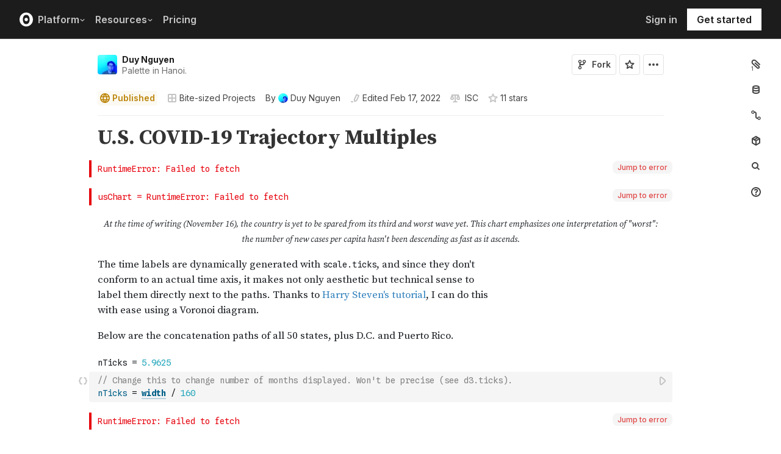

--- FILE ---
content_type: application/javascript; charset=utf-8
request_url: https://api.observablehq.com/@d3/moving-average.js?v=4&resolutions=2e9714261bad4efc@1472
body_size: 1147
content:
function _1(N,md){return(
md`<div style="color: grey; font: 13px/25.5px var(--sans-serif); text-transform: uppercase;"><h1 style="display: none;">Moving average</h1><a href="https://d3js.org/">D3</a> › <a href="/@d3/gallery">Gallery</a></div>

# Moving average

${N}-day moving average of homicides per day. Data: [City of Chicago](https://data.cityofchicago.org/Public-Safety/Crimes-2001-to-present/ijzp-q8t2)`
)}

function _N(Inputs){return(
Inputs.range([1, 365], {step: 1, label: "Days (N)", value: 100})
)}

function _chart(d3,dates,movingAverage,N)
{
  // Specify the chart’s dimensions.
  const width = 928;
  const height = 500;
  const marginTop = 20;
  const marginRight = 12;
  const marginBottom = 30;
  const marginLeft = 30;

  // Create the temporal scale.
  const x = d3.scaleTime()
    .domain(d3.extent(dates))
    .range([marginLeft, width - marginRight]);

  // Count the events by day.
  const bins = d3.bin()
    .domain(x.domain())
    .thresholds(x.ticks(d3.timeDay))
  (dates);

  // Apply the moving-average transform.
  const values = movingAverage(bins.map(d => d.length), N);

  // Create the vertical scale.
  const y = d3.scaleLinear()
    .domain([0, d3.max(values)]).nice()
    .rangeRound([height - marginBottom, marginTop]);

  // Create the container SVG.
  const svg = d3.create("svg")
      .attr("viewBox", [0, 0, width, height])
      .attr("width", width)
      .attr("height", height)
      .attr("style", "max-width: 100%; height: auto;");

  // Append the axes.
  svg.append("g")
      .attr("transform", `translate(0,${height - marginBottom})`)
      .call(d3.axisBottom(x).tickSizeOuter(0));
  
  svg.append("g")
      .attr("transform", `translate(${marginLeft},0)`)
      .call(d3.axisLeft(y))
      .call(g => g.select(".domain").remove())
      .call(g => g.selectAll(".tick line").clone()
          .attr("x2", width)
          .attr("stroke-opacity", 0.1));

  // Append the area. Ignore invalid values due to an incomplete window
  // at the start of the time period.
  const area = d3.area()
       .defined(d => !isNaN(d))
       .x((d, i) => x(bins[i].x0))
       .y0(y(0))
       .y1(y);

  svg.append("path")
      .attr("fill", "steelblue")
      .attr("d", area(values));

  return svg.node();
}


function _movingAverage(){return(
function movingAverage(values, N) {
  let i = 0;
  let sum = 0;
  const means = new Float64Array(values.length).fill(NaN);
  for (let n = Math.min(N - 1, values.length); i < n; ++i) {
    sum += values[i];
  }
  for (let n = values.length; i < n; ++i) {
    sum += values[i];
    means[i] = sum / N;
    sum -= values[i - N + 1];
  }
  return means;
}
)}

function _dates(d3,FileAttachment)
{
  const parseDate = d3.timeParse("%m/%d/%Y %I:%M:%S %p");
  return FileAttachment("chicago-homicide-dates.csv").csv().then(data => data.map(({date}) => parseDate(date)))
}


function _6(md){return(
md`Or, create this chart with [Observable Plot](/plot/)’s concise API:`
)}

function _7(Plot,dates,N){return(
Plot.areaY(dates, Plot.windowY(N, Plot.binX({ y: "count" }, { x: Plot.identity, interval: "day", fill: "steelblue" })))
  .plot({ y: { grid: true, label: null } })
)}

export default function define(runtime, observer) {
  const main = runtime.module();
  const fileAttachments = new Map([
    ["chicago-homicide-dates.csv", {url: "https://static.observableusercontent.com/files/8271ea93a0683bf205b173733f35ecd232a405e45dbd70fa5b4ef239ec7855d0b3596c721a0d84e68e8aab1a9a45b76d78eb37dd198e98e668588d5a527e592d", mimeType: "text/csv"}]
  ]);
  main.builtin("FileAttachment", runtime.fileAttachments(name => fileAttachments.get(name)));
  main.variable(observer()).define(["N","md"], _1);
  main.variable(observer("viewof N")).define("viewof N", ["Inputs"], _N);
  main.variable(observer("N")).define("N", ["Generators", "viewof N"], (G, _) => G.input(_));
  main.variable(observer("chart")).define("chart", ["d3","dates","movingAverage","N"], _chart);
  main.variable(observer("movingAverage")).define("movingAverage", _movingAverage);
  main.variable(observer("dates")).define("dates", ["d3","FileAttachment"], _dates);
  main.variable(observer()).define(["md"], _6);
  main.variable(observer()).define(["Plot","dates","N"], _7);
  return main;
}


--- FILE ---
content_type: application/javascript; charset=utf-8
request_url: https://api.observablehq.com/@duynguyen1678/caption.js?v=4&resolutions=2e9714261bad4efc@1472
body_size: -189
content:
// https://observablehq.com/@duyknguyen/caption@50
function _1(md){return(
md`# Caption`
)}

function _2(md){return(
md`
~~~js
import {caption} from "@duynguyen1678/caption"
~~~

Italicized by default. Uses markdown or any shenanigan acceptable to Observable's parser. Good at accompanying charts.`
)}

function _3(FileAttachment){return(
FileAttachment("bun-cha.jpg").image()
)}

function _4(caption){return(
caption(
  " *[Bún chả](https://en.wikipedia.org/wiki/Bun_cha)* is a dish often found in food stalls across Hanoi, Vietnam, during lunchtime. It consists of cold noodle, sweet & sour&trade; dipping sauce poured over sizzling grilled pork, and fresh herbs. May include spring rolls as a side."
)
)}

function _5(md){return(
md`___
## Appendix`
)}

function _caption(md){return(
markdown => md`
<div style="text-align:center;">
  <small>
    *${markdown}*
  </small>
</div>`
)}

export default function define(runtime, observer) {
  const main = runtime.module();
  const fileAttachments = new Map([
    ["bun-cha.jpg", {url: "https://static.observableusercontent.com/files/c83e46437418ba8aa946a04d8cc54c732c6ef3c8ae069a3ecdd7231f7e0c3f0c7420ef1769d3f40ce36d82f1b54df6c08ab35db2b684e1a72e64f6bc1dd5586f", mimeType: "image/jpeg"}]
  ]);
  main.builtin("FileAttachment", runtime.fileAttachments(name => fileAttachments.get(name)));
  main.variable(observer()).define(["md"], _1);
  main.variable(observer()).define(["md"], _2);
  main.variable(observer()).define(["FileAttachment"], _3);
  main.variable(observer()).define(["caption"], _4);
  main.variable(observer()).define(["md"], _5);
  main.variable(observer("caption")).define("caption", ["md"], _caption);
  return main;
}


--- FILE ---
content_type: text/csv
request_url: https://static.observableusercontent.com/files/af42bfc290ace5d237abb5cb9a1b4649cf17e6eb163357089747da57b51ff3570fe8cc58fcb8f5766c5078b11f244c8627d9b4965bcb49599f4561572d649b99
body_size: 36620
content:
SUMLEV,REGION,DIVISION,STATE,NAME,CENSUS2010POP,ESTIMATESBASE2010,POPESTIMATE2010,POPESTIMATE2011,POPESTIMATE2012,POPESTIMATE2013,POPESTIMATE2014,POPESTIMATE2015,POPESTIMATE2016,POPESTIMATE2017,POPESTIMATE2018,POPESTIMATE2019,NPOPCHG_2010,NPOPCHG_2011,NPOPCHG_2012,NPOPCHG_2013,NPOPCHG_2014,NPOPCHG_2015,NPOPCHG_2016,NPOPCHG_2017,NPOPCHG_2018,NPOPCHG_2019,BIRTHS2010,BIRTHS2011,BIRTHS2012,BIRTHS2013,BIRTHS2014,BIRTHS2015,BIRTHS2016,BIRTHS2017,BIRTHS2018,BIRTHS2019,DEATHS2010,DEATHS2011,DEATHS2012,DEATHS2013,DEATHS2014,DEATHS2015,DEATHS2016,DEATHS2017,DEATHS2018,DEATHS2019,NATURALINC2010,NATURALINC2011,NATURALINC2012,NATURALINC2013,NATURALINC2014,NATURALINC2015,NATURALINC2016,NATURALINC2017,NATURALINC2018,NATURALINC2019,INTERNATIONALMIG2010,INTERNATIONALMIG2011,INTERNATIONALMIG2012,INTERNATIONALMIG2013,INTERNATIONALMIG2014,INTERNATIONALMIG2015,INTERNATIONALMIG2016,INTERNATIONALMIG2017,INTERNATIONALMIG2018,INTERNATIONALMIG2019,DOMESTICMIG2010,DOMESTICMIG2011,DOMESTICMIG2012,DOMESTICMIG2013,DOMESTICMIG2014,DOMESTICMIG2015,DOMESTICMIG2016,DOMESTICMIG2017,DOMESTICMIG2018,DOMESTICMIG2019,NETMIG2010,NETMIG2011,NETMIG2012,NETMIG2013,NETMIG2014,NETMIG2015,NETMIG2016,NETMIG2017,NETMIG2018,NETMIG2019,RESIDUAL2010,RESIDUAL2011,RESIDUAL2012,RESIDUAL2013,RESIDUAL2014,RESIDUAL2015,RESIDUAL2016,RESIDUAL2017,RESIDUAL2018,RESIDUAL2019,RBIRTH2011,RBIRTH2012,RBIRTH2013,RBIRTH2014,RBIRTH2015,RBIRTH2016,RBIRTH2017,RBIRTH2018,RBIRTH2019,RDEATH2011,RDEATH2012,RDEATH2013,RDEATH2014,RDEATH2015,RDEATH2016,RDEATH2017,RDEATH2018,RDEATH2019,RNATURALINC2011,RNATURALINC2012,RNATURALINC2013,RNATURALINC2014,RNATURALINC2015,RNATURALINC2016,RNATURALINC2017,RNATURALINC2018,RNATURALINC2019,RINTERNATIONALMIG2011,RINTERNATIONALMIG2012,RINTERNATIONALMIG2013,RINTERNATIONALMIG2014,RINTERNATIONALMIG2015,RINTERNATIONALMIG2016,RINTERNATIONALMIG2017,RINTERNATIONALMIG2018,RINTERNATIONALMIG2019,RDOMESTICMIG2011,RDOMESTICMIG2012,RDOMESTICMIG2013,RDOMESTICMIG2014,RDOMESTICMIG2015,RDOMESTICMIG2016,RDOMESTICMIG2017,RDOMESTICMIG2018,RDOMESTICMIG2019,RNETMIG2011,RNETMIG2012,RNETMIG2013,RNETMIG2014,RNETMIG2015,RNETMIG2016,RNETMIG2017,RNETMIG2018,RNETMIG2019
010,0,0,00,United States,308745538,308758105,309321666,311556874,313830990,315993715,318301008,320635163,322941311,324985539,326687501,328239523,563561,2235208,2274116,2162725,2307293,2334155,2306148,2044228,1701962,1552022,987836,3973485,3936976,3940576,3963195,3992376,3962654,3901982,3824521,3791712,598691,2512442,2501531,2608019,2582448,2699826,2703215,2788163,2824382,2835038,389145,1461043,1435445,1332557,1380747,1292550,1259439,1113819,1000139,956674,174416,774165,838671,830168,926546,1041605,1046709,930409,701823,595348,0,0,0,0,0,0,0,0,0,0,174416,774165,838671,830168,926546,1041605,1046709,930409,701823,595348,0,0,0,0,0,0,0,0,0,0,12.799556577,12.590509751,12.513246841,12.496383326,12.496947837,12.314477487,12.044513976,11.737545564,11.579036629,8.0931835718,7.9999345814,8.2817297553,8.1427384033,8.4510037858,8.400602288,8.6064128999,8.6680952767,8.6575691523,4.7063730049,4.5905751698,4.2315170854,4.3536449223,4.045944051,3.9138751986,3.4381010758,3.0694502875,2.9214674764,2.4937727756,2.6820827467,2.636187477,2.9214999476,3.2604352274,3.2527882615,2.8719569192,2.1539114155,1.8180590453,0,0,0,0,0,0,0,0,0,2.4937727756,2.6820827467,2.636187477,2.9214999476,3.2604352274,3.2527882615,2.8719569192,2.1539114155,1.8180590453
020,1,0,00,Northeast Region,55317240,55318443,55380134,55604223,55775216,55901806,56006011,56034684,56042330,56059240,56046620,55982803,61691,224089,170993,126590,104205,28673,7646,16910,-12620,-63817,163466,646249,637860,635751,632433,634504,628030,618490,610713,602740,110878,470811,460915,479963,470268,489209,480502,497919,503076,505588,52588,175438,176945,155788,162165,145295,147528,120571,107637,97152,45032,204242,205018,191468,219965,224592,234098,213507,179097,134145,-32807,-154970,-207154,-217700,-275141,-340104,-373661,-316475,-298739,-294331,12225,49272,-2136,-26232,-55176,-115512,-139563,-102968,-119642,-160186,-3122,-621,-3816,-2966,-2784,-1110,-319,-693,-615,-783,11.64576734,11.453819587,11.385529245,11.302749298,11.326313176,11.207115136,11.034457412,10.89529129,10.760387474,8.4842767526,8.2764826998,8.5955551358,8.4045603356,8.7327019883,8.5744968188,8.8833546221,8.9750170062,9.025985968,3.1614905874,3.1773368871,2.7899741094,2.8981889621,2.5936111874,2.6326183173,2.1511027901,1.9202742836,1.7344015063,3.680554729,3.6814335184,3.4289596297,3.9311820371,4.0091147239,4.1774489103,3.8091705584,3.1951407357,2.3948172972,-2.792645814,-3.719788892,-3.89874293,-4.917279371,-6.071079798,-6.66793282,-5.646218871,-5.329587588,-5.254530321,0.8879089149,-0.038355374,-0.469783301,-0.986097334,-2.061965074,-2.49048391,-1.837048313,-2.134446852,-2.859713024
020,2,0,00,Midwest Region,66927001,66929725,66974416,67157800,67336743,67560379,67745167,67860583,67987540,68126781,68236628,68329004,44691,183384,178943,223636,184788,115416,126957,139241,109847,92376,212570,834866,830701,830890,836538,838012,831641,818785,801587,792343,140862,586660,584671,605165,596898,626084,619187,640407,627911,622854,71708,248206,246030,225725,239640,211928,212454,178378,173676,169489,24720,114945,118864,124489,132052,140410,143098,124250,94152,85675,-50673,-179592,-184359,-124956,-183669,-234550,-227445,-162183,-157067,-161549,-25953,-64647,-65495,-467,-51617,-94140,-84347,-37933,-62915,-75874,-1064,-175,-1592,-1622,-3235,-2372,-1150,-1204,-914,-1239,12.448403894,12.352932416,12.31886919,12.365169422,12.359534902,12.243687754,12.030842809,11.756628936,11.60384188,8.7474883737,8.6943453163,8.9722447896,8.8229642856,9.2338857312,9.1158712587,9.4098401299,9.2093766884,9.1216800432,3.7009155205,3.6585870997,3.3466244002,3.5422051362,3.1256491705,3.1278164955,2.6210026791,2.5472522471,2.482161837,1.713905927,1.7675661384,1.8456880051,1.9519081649,2.0708561399,2.1067350338,1.8256712312,1.3808983024,1.2547080659,-2.677835428,-2.741508999,-1.8526118,-2.71487763,-3.45929284,-3.348518846,-2.383040944,-2.303653174,-2.365880751,-0.963929501,-0.973942861,-0.006923795,-0.762969465,-1.3884367,-1.241783812,-0.557369713,-0.922754872,-1.111172685
020,3,0,00,South Region,114555744,114563030,114866680,116006522,117241208,118364400,119624037,120997341,122351760,123542189,124569433,125580448,303650,1139842,1234686,1123192,1259637,1373304,1354419,1190429,1027244,1011015,368759,1509634,1504955,1504774,1525313,1545679,1541412,1519344,1494950,1481244,228435,963051,960791,1011227,1006109,1052226,1058081,1092315,1116929,1122130,140324,546583,544164,493547,519204,493453,483331,427029,378021,359114,67464,279639,338025,323413,358590,422001,428463,395903,299648,242942,91267,312610,344278,300008,374593,453543,441519,366143,348608,407913,158731,592249,682303,623421,733183,875544,869982,762046,648256,650855,4595,1010,8219,6224,7250,4307,1106,1354,967,1046,13.077602657,12.904348522,12.773668783,12.818379071,12.847395463,12.668318836,12.357717676,12.050624537,11.842851926,8.3426832708,8.2383738526,8.5840656221,8.4551082623,8.7459061929,8.695992676,8.8844398526,9.003439589,8.9716612737,4.7349193866,4.6659746699,4.1896031609,4.3632708088,4.10148927,3.9723261604,3.4732778235,3.0471849481,2.8711906523,2.4224465861,2.8984204905,2.7453760778,3.0135077529,3.5075935772,3.5213855177,3.2201117727,2.4154289717,1.9423715017,2.7080665689,2.9520373039,2.5466965965,3.1479932783,3.7697647962,3.6286881536,2.9780562026,2.8100900489,3.2613487432,5.130513155,5.8504577944,5.2920726743,6.1615010312,7.2773583734,7.1500736713,6.1981679753,5.2255190206,5.2037202448
020,4,0,00,West Region,71945553,71946907,72100436,72788329,73477823,74167130,74925793,75742555,76559681,77257329,77834820,78347268,153529,687893,689494,689307,758663,816762,817126,697648,577491,512448,243041,982736,963460,969161,968911,974181,961571,945363,917271,915385,118516,491920,495154,511664,509173,532307,545445,557522,576466,584466,124525,490816,468306,457497,459738,441874,416126,387841,340805,330919,37200,175339,176764,190798,215939,254602,241050,196749,128926,132586,-7787,21952,47235,42648,84217,121111,159587,112515,107198,47967,29413,197291,223999,233446,300156,375713,400637,309264,236124,180553,-409,-214,-2811,-1636,-1231,-825,363,543,562,976,13.565385832,13.17406641,13.128264533,12.997411017,12.931461889,12.627142257,12.292047544,11.828722549,11.722022822,6.7903125546,6.7705890013,6.9310056267,6.8302772493,7.065943273,7.162665688,7.2491592445,7.4338514711,7.4844178034,6.7750732778,6.4034774088,6.1972589066,6.167133768,5.8655186158,5.4644765688,5.0428882995,4.3948710776,4.2376050191,2.4203256892,2.4170185321,2.5845516033,2.8967035545,3.379634852,3.1654164289,2.5582216167,1.6625728747,1.6978387432,0.303018664,0.6458773866,0.5777102317,1.1297249837,1.6076502014,2.0956619442,1.4629721381,1.3823781628,0.6142445733,2.7233443532,3.0628959187,3.162261835,4.0264285381,4.9872850534,5.2610783731,4.0211937548,3.0449510375,2.3120833165
040,3,6,01,Alabama,4779736,4780125,4785437,4799069,4815588,4830081,4841799,4852347,4863525,4874486,4887681,4903185,5312,13632,16519,14493,11718,10548,11178,10961,13195,15504,14226,59690,59067,57929,58903,59647,59389,58961,58271,57313,11075,48833,48366,50851,49712,51876,51710,53195,53665,53879,3151,10857,10701,7078,9191,7771,7679,5766,4606,3434,924,4665,5817,5046,3684,4580,5777,3011,3379,2772,1244,-1893,-114,2297,-959,-1544,-2157,2298,5279,9387,2168,2772,5703,7343,2725,3036,3620,5309,8658,12159,-7,3,115,72,-198,-259,-121,-114,-69,-89,12.455519356,12.286865772,12.011401179,12.180258647,12.305777115,12.225150764,12.109454384,11.938128082,11.707442426,10.189987883,10.060889328,10.543799502,10.279697432,10.702541513,10.644438296,10.925228982,10.994485138,11.005972301,2.2655314734,2.2259764441,1.467601677,1.9005612146,1.6032356022,1.5807124672,1.1842254029,0.9436429432,0.7014701253,0.9734461014,1.2100275652,1.0462726847,0.7617960521,0.944900149,1.1891881655,0.6184014374,0.6922643302,0.5662420464,-0.395012534,-0.023713794,0.4762759328,-0.198306844,-0.318542758,-0.44401573,0.4719649629,1.0815221661,1.9175014754,0.5784335677,1.1863137707,1.5225486174,0.5634892079,0.6263573914,0.7451724354,1.0903664003,1.7737864964,2.4837435218
040,4,9,02,Alaska,710231,710249,713910,722128,730443,737068,736283,737498,741456,739700,735139,731545,3661,8218,8315,6625,-785,1215,3958,-1756,-4561,-3594,2892,11716,11124,11350,11443,11330,11246,10803,10284,10031,920,3937,3940,4039,4024,4350,4447,4463,4664,4819,1972,7779,7184,7311,7419,6980,6799,6340,5620,5212,430,1314,2348,2863,1198,2273,2303,2612,537,659,1168,-892,-1319,-3564,-9641,-8166,-5185,-10753,-10757,-9482,1598,422,1029,-701,-8443,-5893,-2882,-8141,-10220,-8823,91,17,102,15,239,128,41,45,39,17,16.317116957,15.316290908,15.468367869,15.533297904,15.375418736,15.208045686,14.58725482,13.945929013,13.678474709,5.483141811,5.4248639137,5.5045583985,5.4623779398,5.9031837159,6.0137096894,6.0263739944,6.32475816,6.5712859757,10.833975146,9.8914269939,9.9638094706,10.070919964,9.47223502,9.1943359969,8.5608808255,7.6211708532,7.1071887332,1.8300351383,3.232888444,3.901844688,1.6262248439,3.0845831233,3.1143632594,3.5269748764,0.7282150797,0.8986257435,-1.242306958,-1.816090229,-4.857203796,-13.08717339,-11.08170074,-7.011712332,-14.51973999,-14.58735496,-12.92984719,0.5877281799,1.416798215,-0.955359108,-11.46094855,-7.997117618,-3.897349072,-10.99276511,-13.85913988,-12.03122145
040,4,8,04,Arizona,6392017,6392288,6407172,6472643,6554978,6632764,6730413,6829676,6941072,7044008,7158024,7278717,14884,65471,82335,77786,97649,99263,111396,102936,114016,120693,20934,86097,85577,86093,86129,86764,84957,83021,81767,81942,11505,48174,48754,50612,50236,52846,56032,56333,60127,60523,9429,37923,36823,35481,35893,33918,28925,26688,21640,21419,2550,16489,15100,17997,21312,19511,20062,13385,7937,7782,3122,11062,29844,24050,39948,45561,62320,62686,84113,91017,5672,27551,44944,42047,61260,65072,82382,76071,92050,98799,-217,-3,568,258,496,273,89,177,326,475,13.369291407,13.137778571,13.056518697,12.890497522,12.796966156,12.338763297,11.872795865,11.514831117,11.351869511,7.4805422283,7.4847126732,7.6756127016,7.5185713697,7.7943441227,8.13782955,8.0561569902,8.4673798792,8.3845793175,5.8887491785,5.6530658974,5.3809059959,5.371926152,5.0026220329,4.2009337474,3.8166388751,3.047451238,2.9672901938,2.5604405032,2.3181515643,2.729352758,3.1896606623,2.8777097259,2.9137124577,1.9141828291,1.1177273787,1.0780826504,1.7177265357,4.5816500188,3.6473264339,5.9788177617,6.7198673991,9.0510697022,8.9646966624,11.845206376,12.609078462,4.2781670389,6.8998015831,6.3766791919,9.168478424,9.597577125,11.96478216,10.878879492,12.962933755,13.687161112
040,3,7,05,Arkansas,2915918,2916031,2921964,2940667,2952164,2959400,2967392,2978048,2989918,3001345,3009733,3017804,5933,18703,11497,7236,7992,10656,11870,11427,8388,8071,9438,38453,38594,37978,38225,38796,38612,37737,37239,36640,6979,29455,29772,30994,29967,31318,31134,32340,31743,31322,2459,8998,8822,6984,8258,7478,7478,5397,5496,5318,801,3662,3732,2321,3100,3303,3366,2039,588,268,2469,5996,-1293,-2150,-3371,-106,1069,3981,2294,2515,3270,9658,2439,171,-271,3197,4435,6020,2882,2783,204,47,236,81,5,-19,-43,10,10,-30,13.118001116,13.098627807,12.848714824,12.899052304,13.05067413,12.939752003,12.597343832,12.390123702,12.15753632,10.048389537,10.104481191,10.485888337,10.112384575,10.535132808,10.433705554,10.795720368,10.561499951,10.392968139,3.0696115788,2.9941466165,2.3628264872,2.7866677285,2.5155413224,2.5060464487,1.801623464,1.828623751,1.764568181,1.2492684598,1.266623801,0.7852405895,1.0460971129,1.1111036357,1.1280225122,0.6806578179,0.1956387856,0.0889252111,2.0454980025,-0.43883831,-0.727387879,-1.137546248,-0.03565758,0.3582460088,1.3289351511,0.763257439,0.8345033801,3.2947664624,0.8277854905,0.0578527104,-0.091449135,1.0754460561,1.486268521,2.009592969,0.9588962246,0.9234285911
040,4,9,06,California,37253956,37254519,37319502,37638369,37948800,38260787,38596972,38918045,39167117,39358497,39461588,39512223,64983,318867,310431,311987,336185,321073,249072,191380,103091,50635,123327,509771,497451,499629,498914,500380,490358,481943,465017,462617,57319,238388,239535,247704,244055,253798,260121,265241,277578,282520,66008,271383,257916,251925,254859,246582,230237,216702,187439,180097,19635,99179,98297,116528,131001,156870,141892,112814,71300,74028,-20356,-51326,-41795,-53692,-46321,-79938,-122369,-137546,-155281,-203414,-721,47853,56502,62836,84680,76932,19523,-24732,-83981,-129386,-304,-369,-3987,-2774,-3354,-2441,-688,-590,-367,-76,13.601533587,13.162313302,13.111972382,12.982788114,12.910530614,12.559569256,12.274797367,11.799454416,11.715706616,6.3605862018,6.337980458,6.5005994587,6.3508226931,6.5483569461,6.6624949821,6.7555282026,7.0433316584,7.1547769171,7.240947385,6.8243328441,6.6113729235,6.6319654207,6.3621736676,5.8970742739,5.5192691648,4.7561227573,4.5609296986,2.6462597904,2.6008911645,3.0580929405,3.408920627,4.0474737947,3.6342884196,2.8733044991,1.8091835349,1.8747480731,-1.369462588,-1.105875522,-1.409061566,-1.205369519,-2.06251648,-3.134244634,-3.503213614,-3.940137847,-5.15142925,1.2767972025,1.4950156421,1.6490313745,2.203551108,1.9849573148,0.5000437855,-0.629909115,-2.130954312,-3.276681177
040,4,8,08,Colorado,5029196,5029319,5047349,5121108,5192647,5269035,5350101,5450623,5539215,5611885,5691287,5758736,18030,73759,71539,76388,81066,100522,88592,72670,79402,67449,16780,65926,64748,64729,65702,66350,66588,65375,64494,64524,7832,32015,32721,33589,33935,36253,36719,37702,38490,39116,8948,33911,32027,31140,31767,30097,29869,27673,26004,25408,2322,12382,11017,8715,9461,13122,9351,8171,10646,10523,6111,27250,27722,35709,38947,56554,49084,36612,42539,31335,8433,39632,38739,44424,48408,69676,58435,44783,53185,41858,649,216,773,824,891,749,288,214,213,183,12.966765754,12.555659893,12.374491979,12.374264724,12.286213406,12.118104016,11.725300643,11.411663912,11.270545046,6.2969239089,6.3451187274,6.421338366,6.3912920976,6.7130684943,6.6823550993,6.7620234775,6.8104776252,6.8324753583,6.6698418452,6.2105411657,5.9531536133,5.982972626,5.5731449114,5.4357489164,4.9632771655,4.6011862865,4.4380696877,2.4353744132,2.1363703132,1.6660800816,1.7818775463,2.4298371109,1.7017539294,1.4655056452,1.8837190127,1.8380749104,5.3597119012,5.3757336683,6.8266269229,7.3352483667,10.472260934,8.9326157492,6.5665270691,7.5269136841,5.4733514509,7.7950863145,7.5121039815,8.4927070045,9.1171259131,12.902098045,10.634369679,8.0320327143,9.4106326967,7.3114263613
040,1,1,09,Connecticut,3574097,3574147,3579114,3588283,3594547,3594841,3594524,3587122,3578141,3573297,3571520,3565287,4967,9169,6264,294,-317,-7402,-8981,-4844,-1777,-6233,9488,37634,36855,36142,36162,36321,35888,35551,34883,34567,6847,29295,29064,29756,29669,30375,30116,31118,31263,31149,2641,8339,7791,6386,6493,5946,5772,4433,3620,3418,2420,12893,15890,11024,18106,16475,14395,14368,18498,12323,152,-12024,-17361,-17031,-25086,-29963,-29219,-23724,-23976,-22059,2572,869,-1471,-6007,-6980,-13488,-14824,-9356,-5478,-9736,-246,-39,-56,-85,170,140,71,79,81,85,10.501441458,10.261971953,10.054263311,10.05985925,10.114951364,10.017217791,9.9423360728,9.7645607998,9.6869650531,8.174515797,8.0926320127,8.2777560482,8.2535801145,8.4590635629,8.4061115412,8.7025854101,8.7512388351,8.7291137339,2.3269256607,2.1693399398,1.7765072632,1.8062791359,1.6558878007,1.6111062497,1.2397506627,1.0133219647,0.9578513192,3.5976798829,4.4244399492,3.0667422596,5.0368843424,4.5880846814,4.0179962689,4.0182128406,5.1780192551,3.4533650693,-3.355192966,-4.834027814,-4.737816348,-6.978641368,-8.344326635,-8.155736921,-6.634749543,-6.711438516,-6.181756071,0.2424869168,-0.409587864,-1.671074089,-1.941757026,-3.756241953,-4.137740652,-2.616536702,-1.53341926,-2.728391002
040,3,5,10,Delaware,897934,897937,899593,907381,915179,923576,932487,941252,948921,956823,965479,973764,1656,7788,7798,8397,8911,8765,7669,7902,8656,8285,2842,11298,11158,10890,10981,11026,11084,10978,10732,10683,1839,7874,7695,8085,8072,8543,8505,9057,9420,9454,1003,3424,3463,2805,2909,2483,2579,1921,1312,1229,357,1527,1212,2357,1743,2238,1708,1528,484,73,281,2854,3202,3298,4230,4052,3379,4430,6851,6961,638,4381,4414,5655,5973,6290,5087,5958,7335,7034,15,-17,-79,-63,29,-8,3,23,9,22,12.504883856,12.244315688,11.84497119,11.832572493,11.768981699,11.728027011,11.520959793,11.165779362,11.017701237,8.7151226304,8.4441664472,8.7939937621,8.6979806181,9.1186659401,8.9991762659,9.5049492482,9.8007493099,9.7501963395,3.7897612251,3.8001492406,3.0509774277,3.1345918754,2.650315759,2.7288507454,2.016010545,1.3650300525,1.2675048975,1.6901183968,1.3299973663,2.5636911932,1.8781690061,2.388806552,1.8072419826,1.6035731977,0.5035629157,0.0752871095,3.1588722361,3.5137389167,3.587209824,4.5580349374,4.3250420683,3.5753341096,4.6491029225,7.1279122635,7.1790899851,4.848990633,4.843736283,6.1509010173,6.4362039435,6.7138486203,5.3825760922,6.2526761202,7.6314751792,7.2543770946
040,3,5,11,District of Columbia,601723,601767,605226,619800,634924,650581,662328,675400,685815,694906,701547,705749,3459,14574,15124,15657,11747,13072,10415,9091,6641,4202,2245,9196,9232,9445,9334,9648,9718,9693,9523,9493,1181,4668,4538,4813,4650,4883,4852,5138,5321,5677,1064,4528,4694,4632,4684,4765,4866,4555,4202,3816,696,2414,3384,4737,5205,5024,3451,3541,2749,2604,1473,7537,6711,6051,1778,3201,2057,973,-318,-2203,2169,9951,10095,10788,6983,8225,5508,4514,2431,401,226,95,335,237,80,82,41,22,8,-15,15.013558896,14.715586854,14.694614179,14.218807244,14.42445699,14.278420382,14.040490439,13.638840691,13.49112056,7.6210627366,7.2334632955,7.4881077864,7.08350693,7.3004377572,7.1289252616,7.4424883811,7.6207362511,8.0679544318,7.3924961593,7.4821235586,7.2065063924,7.135300314,7.1240192326,7.1494951202,6.5980020583,6.0181044403,5.4231661285,3.9411408411,5.3940149387,7.3698663171,7.9289577572,7.5112429433,5.0704701315,5.1292042346,3.9371178264,3.7007139934,12.305044954,10.697173243,9.4141990891,2.7084893165,4.7857262463,3.0222999306,1.4094085626,-0.455439603,-3.130826777,16.246185795,16.091188182,16.784065406,10.637447074,12.29696919,8.092770062,6.5386127972,3.4816782233,0.5698872163
040,3,5,12,Florida,18801310,18804564,18845537,19053237,19297822,19545621,19845911,20209042,20613477,20963613,21244317,21477737,40973,207700,244585,247799,300290,363131,404435,350136,280704,233420,50873,213205,214010,212988,218333,221746,224651,224574,223066,221695,41764,174483,173756,181609,181024,191076,193671,199813,209998,211692,9109,38722,40254,31379,37309,30670,30980,24761,13068,10003,22164,100548,98777,103594,112485,132882,155926,160385,131600,88678,10296,68593,103746,111585,147547,197401,216749,164257,135530,133910,32460,169141,202523,215179,260032,330283,372675,324642,267130,222588,-596,-163,1808,1241,2949,2178,780,733,506,829,11.251287443,11.160578382,10.966484099,11.085275891,11.072088887,11.006229184,10.80277624,10.569862109,10.378480398,9.2078440321,9.0613403922,9.3508188757,9.1910109005,9.5406927578,9.4884394567,9.6116875904,9.9506419765,9.9101976698,2.0434434106,2.0992379898,1.6156652231,1.8942649908,1.5313961297,1.5177897278,1.19108865,0.6192201323,0.4682827282,5.306134705,5.1512006487,5.3339246987,5.7111259344,6.6349846922,7.6392150127,7.7150661578,6.2357950271,4.1513921592,3.6198004716,5.4103329976,5.7453712329,7.4913054917,9.8565088817,10.619089919,7.9013225793,6.4220159577,6.2688933449,8.9259351767,10.561533646,11.079295932,13.202431426,16.491493574,18.258304932,15.616388737,12.657810985,10.420285504
040,3,5,13,Georgia,9687653,9688729,9711881,9802431,9901430,9972479,10067278,10178447,10301890,10410330,10511131,10617423,23152,90550,98999,71049,94799,111169,123443,108440,100801,106292,32487,132621,131867,128653,129551,131676,130742,129824,128547,127873,17216,71158,70452,74849,74837,78553,80059,82160,84569,86319,15271,61463,61415,53804,54714,53123,50683,47664,43978,41554,4088,11606,21466,22294,16832,25266,34354,20986,16863,15053,3012,17214,15023,-5840,23027,32629,38428,39794,39981,49680,7100,28820,36489,16454,39859,57895,72782,60780,56844,64733,781,267,1095,791,226,151,-22,-4,-21,5,13.592177885,13.384889388,12.946924533,12.929398296,13.007783125,12.767563346,12.535981174,12.288529945,12.104283142,7.2929037929,7.1510857694,7.5323883188,7.4688530405,7.7599592013,7.8181330708,7.9334808147,8.0844258439,8.170838383,6.2992740918,6.2338036185,5.4145362143,5.4605452551,5.2478239233,4.9494302755,4.6025003597,4.2041041015,3.9334447592,1.1894859527,2.1788623052,2.2435445387,1.6798606889,2.4959343269,3.3548276085,2.0264365674,1.6120289114,1.4248963748,1.7642435972,1.5248788042,-0.587705217,2.298131659,3.2232977579,3.7526726245,3.8425625066,3.8220084152,4.702640796,2.9537295499,3.7037411094,1.6558393218,3.9779923479,5.7192320848,7.107500233,5.868999074,5.4340373266,6.1275371708
040,4,9,15,Hawaii,1360301,1360307,1363963,1379329,1394804,1408243,1414538,1422052,1427559,1424393,1420593,1415872,3656,15366,15475,13439,6295,7514,5507,-3166,-3800,-4721,4647,19151,18891,19036,18956,18212,18250,17939,17173,16878,2534,10072,10244,10340,10740,11070,10854,11297,12454,12748,2113,9079,8647,8696,8216,7142,7396,6642,4719,4130,1975,7229,10116,5681,3854,7267,9598,4647,4412,5014,-348,-889,-3061,-764,-5709,-6817,-11455,-14452,-12910,-13817,1627,6340,7055,4917,-1855,450,-1857,-9805,-8498,-8803,-84,-53,-227,-174,-66,-78,-32,-3,-21,-48,13.962057266,13.619390274,13.582362336,13.430726649,12.84077008,12.808765828,12.580155627,12.07246714,11.900728548,7.3430024948,7.3853704923,7.3776857827,7.6095169976,7.8051463201,7.6178818793,7.9222932223,8.7550518702,8.9886531299,6.6190547707,6.234019782,6.2046765538,5.821209651,5.0356237595,5.1908839487,4.6578624044,3.3174152702,2.9120754178,5.2703102696,7.2930894085,4.0534461249,2.7306404571,5.1237577514,6.7363580503,3.2588206253,3.101596985,3.5353864758,-0.648126412,-2.206815607,-0.545121077,-4.044947164,-4.806475381,-8.039693839,-10.13481293,-9.075615838,-9.742408244,4.6221838579,5.0862738016,3.5083250477,-1.314306707,0.3172823707,-1.303335789,-6.875992303,-5.974018853,-6.207021768
040,4,8,16,Idaho,1567582,1567657,1570746,1583910,1595324,1611206,1631112,1651059,1682380,1717715,1750536,1787065,3089,13164,11414,15882,19906,19947,31321,35335,32821,36529,5971,22952,22365,22699,22422,23030,22642,22430,22054,22220,2582,11881,11893,12295,12533,12888,13278,13687,13451,13308,3389,11071,10472,10404,9889,10142,9364,8743,8603,8912,114,1541,1524,1782,1322,2998,3369,1518,122,167,-378,528,-718,3543,8482,6763,18541,25007,24020,27360,-264,2069,806,5325,9804,9761,21910,26525,24142,27527,-36,24,136,153,213,44,47,67,76,90,14.551190368,14.069426786,14.157983864,13.83084571,14.03339436,13.584769363,13.193748998,12.717649328,12.562185504,7.5323585202,7.4816764038,7.668726006,7.7308888271,7.8533385372,7.9665474604,8.0509515175,7.7566473707,7.523742785,7.0188318473,6.5877503826,6.4892578582,6.0999568827,6.1800558228,5.6182219024,5.1427974807,4.9610019575,5.0384427187,0.9769686457,0.9587215034,1.1114818823,0.8154659722,1.8268396132,2.0213359237,0.8929162273,0.070352463,0.0944142655,0.3347433127,-0.451681128,2.2098654932,5.232059286,4.1210528032,11.124247361,14.709588997,13.851361969,15.468109603,1.3117119585,0.5070403751,3.3213473755,6.0475252582,5.9478924163,13.145583285,15.602505224,13.921714432,15.562523869
040,2,3,17,Illinois,12830632,12831572,12840503,12867454,12882510,12895129,12884493,12858913,12820527,12778828,12723071,12671821,8931,26951,15056,12619,-10636,-25580,-38386,-41699,-55757,-51250,41831,162400,160123,157513,157512,159239,156289,151944,147037,144299,24075,101622,101304,104307,102688,107564,106158,108770,109549,110004,17756,60778,58819,53206,54824,51675,50131,43174,37488,34295,4868,30606,27200,27571,28835,30323,24509,29564,20260,19209,-13329,-64482,-70886,-67989,-94721,-107924,-113179,-114678,-113699,-104986,-8461,-33876,-43686,-40418,-65886,-77601,-88670,-85114,-93439,-85777,-364,49,-77,-169,426,346,153,241,194,232,12.634220603,12.436755251,12.220902,12.219884372,12.37124567,12.172305938,11.870924092,11.531454971,11.364411394,7.9058791019,7.868282845,8.0928280515,7.9666024583,8.356625382,8.267937307,8.4978703565,8.5914386219,8.6634745287,4.7283415014,4.5684724064,4.1280739481,4.2532819139,4.0146202876,3.9043686311,3.3730537351,2.9400163494,2.7009368656,2.3810526834,2.1126243128,2.1391408267,2.2370382312,2.3557877307,1.9088422489,2.3097456948,1.5889012814,1.5128239175,-5.016501311,-5.505716435,-5.275037019,-7.348517368,-8.384593709,-8.814756085,-8.959444486,-8.91690458,-8.268276943,-2.635448628,-3.393092122,-3.135896193,-5.111479137,-6.028805979,-6.905913836,-6.649698791,-7.328003299,-6.755453026
040,2,3,18,Indiana,6483802,6484051,6490432,6516528,6537703,6568713,6593644,6608422,6634304,6658078,6695497,6732219,6381,26096,21175,31010,24931,14778,25882,23774,37419,36722,20955,83459,83077,83373,83554,84175,83559,82268,81801,80711,13852,57901,58599,60698,59833,62900,62128,65300,63233,62175,7103,25558,24478,22675,23721,21275,21431,16968,18568,18536,2376,8791,10534,8595,9527,7779,13298,8861,14959,14379,-3040,-8203,-13567,81,-7644,-13950,-8698,-1877,4044,3997,-664,588,-3033,8676,1883,-6171,4600,6984,19003,18376,-58,-50,-270,-341,-673,-326,-149,-178,-152,-190,12.832975576,12.727980683,12.722471193,12.695902413,12.75179203,12.619607172,12.378217839,12.251550615,12.021553033,8.903079582,8.9777789285,9.2623338066,9.0915327703,9.5288116269,9.3829623901,9.825176556,9.4705724871,9.260696309,3.9298959941,3.7502017545,3.4601373861,3.6043696429,3.2229804032,3.2366447814,2.5530412833,2.7809781276,2.7608567235,1.3517378388,1.6138828859,1.3115713708,1.4476130681,1.1784519181,2.0083478281,1.3332448616,2.2404487188,2.1416896217,-1.261324706,-2.078559817,0.0123603585,-1.1614941,-2.113305599,-1.313626817,-0.282417403,0.6056805013,0.5953357965,0.0904131327,-0.464676931,1.3239317293,0.2861189679,-0.934853681,0.6947210114,1.0508274589,2.8461292201,2.7370254182
040,2,4,19,Iowa,3046355,3046871,3050745,3066336,3076190,3092997,3109350,3120960,3131371,3141550,3148618,3155070,3874,15591,9854,16807,16353,11610,10411,10179,7068,6452,9958,37854,38472,38806,39463,39702,39432,38850,38068,37672,6888,28188,28055,29150,28884,29750,29158,30581,28919,28809,3070,9666,10417,9656,10579,9952,10274,8269,9149,8863,1448,6118,4030,6904,6805,5409,5722,5903,2835,2663,-545,-179,-4577,194,-948,-3642,-5556,-3962,-4899,-5011,903,5939,-547,7098,5857,1767,166,1941,-2064,-2348,-99,-14,-16,53,-83,-109,-29,-31,-17,-63,12.376491336,12.526442705,12.580588009,12.725182903,12.74479119,12.613535656,12.386573974,12.103969242,11.952368201,9.216160453,9.1346784694,9.4501917352,9.3138935954,9.5500865928,9.3270813717,9.7501626435,9.1949849352,9.1403635459,3.1603308833,3.3917642351,3.1303962743,3.4112893071,3.1947045974,3.286454284,2.6364113305,2.9089843069,2.8120046551,2.0003004701,1.312163758,2.2382203684,2.19433063,1.7363501977,1.8303573499,1.8820578164,0.9014067669,0.8449022223,-0.058524646,-1.490266382,0.0628932143,-0.305690733,-1.169123206,-1.777257154,-1.263207364,-1.557669048,-1.58986295,1.9417758241,-0.178102624,2.3011135827,1.8886398971,0.5672269919,0.0531001958,0.6188504526,-0.656262281,-0.744960728
040,2,4,20,Kansas,2853118,2853123,2858190,2869225,2885257,2893212,2900475,2909011,2910844,2908718,2911359,2913314,5067,11035,16032,7955,7263,8536,1833,-2126,2641,1955,9987,40113,39582,39727,39292,39001,38613,37409,35912,35457,5996,25169,24978,25592,25475,26530,26238,27016,25734,25230,3991,14944,14604,14135,13817,12471,12375,10393,10178,10227,919,4749,5977,5716,6534,9088,7640,2278,4053,4104,219,-8652,-4625,-11900,-13065,-12926,-18161,-14764,-11564,-12357,1138,-3903,1352,-6184,-6531,-3838,-10521,-12486,-7511,-8253,-62,-6,76,4,-23,-97,-21,-33,-26,-19,14.007366325,13.756928947,13.750008869,13.563728935,13.426661154,13.26940276,12.856293996,12.3407302,12.174760712,8.7889562743,8.6812331675,8.8577095421,8.7940546322,9.1333381301,9.0167194887,9.2845475312,8.8431819716,8.6631472702,5.2184100506,5.0756957794,4.892299327,4.7696743024,4.2933230238,4.2526832713,3.5717464648,3.4975482283,3.5116134416,1.6583397571,2.0773372825,1.978378702,2.255558507,3.1286760997,2.6254949651,0.7828767869,1.3927650785,1.4091778199,-3.021258281,-1.607442686,-4.118738026,-4.510081404,-4.449963387,-6.241048961,-5.073921371,-3.973830587,-4.242984971,-1.362918524,0.4698945969,-2.140359324,-2.254522897,-1.321287288,-3.615553996,-4.291044584,-2.581065508,-2.833807151
040,3,6,21,Kentucky,4339367,4339333,4348181,4369821,4386346,4404659,4414349,4425976,4438182,4452268,4461153,4467673,8848,21640,16525,18313,9690,11627,12206,14086,8885,6520,13687,55309,55306,56046,55758,55943,55681,54910,54428,53471,10554,42508,42857,44417,43645,46309,46715,48541,46582,46074,3133,12801,12449,11629,12113,9634,8966,6369,7846,7397,1510,5010,7784,8844,4993,7417,7095,5916,895,765,4041,3852,-3564,-2091,-7102,-5275,-3752,1936,226,-1541,5551,8862,4220,6753,-2109,2142,3343,7852,1121,-776,164,-23,-144,-69,-314,-149,-103,-135,-82,-101,12.688457745,12.632468065,12.750760579,12.644959615,12.656322024,12.56317859,12.352580578,12.212594917,11.977162507,9.7517756936,9.7889864366,10.105101749,9.8979386344,10.476764146,10.540200209,10.919807209,10.452103631,10.320281748,2.9366820517,2.8434816284,2.6456588297,2.7470209801,2.1795578782,2.022978381,1.4327733692,1.7604912861,1.656880759,1.1493459166,1.777946903,2.012056642,1.1323269012,1.6779926077,1.6008288661,1.3308662666,0.2008207623,0.1713551143,0.8836887167,-0.814054826,-0.475713528,-1.610611987,-1.193395039,-0.846555307,0.4355235112,0.0507100472,-0.345174158,2.0330346334,0.9638920774,1.5363431144,-0.478285086,0.4845975685,0.7542735588,1.7663897778,0.2515308096,-0.173819044
040,3,7,22,Louisiana,4533372,4533487,4544532,4575625,4600972,4624527,4644013,4664628,4678135,4670560,4659690,4648794,11045,31093,25347,23555,19486,20615,13507,-7575,-10870,-10896,14574,62290,62286,62541,64226,64390,63993,62391,59870,58498,9182,40767,40733,43787,43592,43973,43677,45011,46238,46343,5392,21523,21553,18754,20634,20417,20316,17380,13632,12155,1201,6728,4152,6115,4643,6107,6417,3265,3293,3040,4107,2728,-591,-1614,-5764,-5865,-13144,-28239,-27776,-26045,5308,9456,3561,4501,-1121,242,-6727,-24974,-24483,-23005,345,114,233,300,-27,-44,-82,19,-19,-46,13.659852566,13.574966842,13.558290993,13.858924922,13.834457683,13.698945376,13.347531393,12.833525361,12.568749111,8.939977678,8.8775828338,9.4926030559,9.4064437333,9.4477808307,9.3499107277,9.629365382,9.9114171646,9.957153066,4.7198748881,4.6973840085,4.0656879373,4.4524811891,4.3866768522,4.3490346485,3.7181660114,2.9221081965,2.6115960451,1.4754131974,0.9049106112,1.3256735489,1.0018837918,1.3121141958,1.3736835666,0.6984932122,0.7058760483,0.6531675835,0.5982353155,-0.128805918,-0.349899772,-1.243777337,-1.260119495,-2.813728658,-6.041271001,-5.953966936,-5.5959703,2.0736485128,0.7761046933,0.9757737766,-0.241893545,0.0519947004,-1.440045092,-5.342777789,-5.248090887,-4.942802716
040,1,1,23,Maine,1328361,1328358,1327629,1328284,1327729,1328009,1330513,1328262,1331317,1334612,1339057,1344212,-729,655,-555,280,2504,-2251,3055,3295,4445,5155,3442,12623,12799,12869,12704,12652,12647,12451,12252,12073,3102,13026,12752,13406,13350,14175,14172,14551,14416,14335,340,-403,47,-537,-646,-1523,-1525,-2100,-2164,-2262,294,1102,476,1742,2994,623,1966,628,874,852,-1309,-3,-872,-783,320,-1253,2660,4815,5768,6613,-1015,1099,-396,959,3314,-630,4626,5443,6642,7465,-54,-41,-206,-142,-164,-98,-46,-48,-33,-48,9.5055824494,9.6377540321,9.691468059,9.5571900477,9.5171648598,9.5105277941,9.3408339082,9.1649340289,8.9987250626,9.8090562454,9.602362639,10.095875421,10.043174365,10.662805239,10.65732584,10.916269713,10.783683395,10.684728218,-0.303473796,0.035391393,-0.404407362,-0.485984318,-1.145640379,-1.146798046,-1.575435805,-1.618749367,-1.686003155,0.8298464596,0.3584319806,1.3118763974,2.2523793296,0.4686368722,1.4784294808,0.4711303264,0.6537832469,0.6350462812,-0.00225911,-0.656623292,-0.589666601,0.2407352657,-0.942539327,2.0003165915,3.6122492384,4.3146702153,4.9290622744,0.8275873494,-0.298191312,0.7222097963,2.4931145953,-0.473902455,3.4787460722,4.0833795649,4.9684534623,5.5641085556
040,3,5,24,Maryland,5773552,5773794,5788645,5839419,5886992,5923188,5957283,5985562,6003323,6023868,6035802,6045680,14851,50774,47573,36196,34095,28279,17761,20545,11934,9878,18468,73541,72733,72361,72753,74134,73397,71942,71389,70091,10608,43692,43467,45721,44767,47192,47258,49834,50845,51453,7860,29849,29266,26640,27986,26942,26139,22108,20544,18638,6545,20485,25540,21154,23126,27296,21413,22617,15809,15011,851,519,-6440,-11012,-16479,-25651,-29709,-24054,-24353,-23665,7396,21004,19100,10142,6647,1645,-8296,-1437,-8544,-8654,-405,-79,-793,-586,-538,-308,-82,-126,-66,-106,12.64888119,12.404989046,12.254004596,12.247494228,12.414797312,12.2441745,11.963225661,11.839295768,11.603046712,7.5149225185,7.4135214943,7.7426423645,7.5362332015,7.9029745425,7.8836355508,8.2868892662,8.4322373664,8.5176636442,5.133958671,4.9914675513,4.5113622316,4.7112610266,4.5118227692,4.3605389492,3.6763363948,3.4070584021,3.0853830681,3.5233724204,4.3559789948,3.5823332075,3.8931116452,4.5711051261,3.5721420299,3.7609779374,2.6217964505,2.4849600405,0.0892667945,-1.098375283,-1.864831865,-2.77413244,-4.295626377,-4.956090579,-3.999936477,-4.038750646,-3.917565742,3.6126392149,3.2576037118,1.7175013421,1.1189792055,0.275478749,-1.383948549,-0.23895854,-1.416954195,-1.432605702
040,1,1,25,Massachusetts,6547629,6547785,6566307,6613583,6663005,6713315,6762596,6794228,6823608,6859789,6882635,6892503,18522,47276,49422,50310,49281,31632,29380,36181,22846,9868,18645,73185,72224,72157,71950,71919,71410,70765,70696,70419,12303,53998,52393,54784,54721,57490,55981,58172,58890,58564,6342,19187,19831,17373,17229,14429,15429,12593,11806,11855,8872,33717,38241,36877,43948,40282,44261,48794,38352,28426,3563,-5472,-7745,-3094,-10782,-22573,-30169,-25009,-27223,-30274,12435,28245,30496,33783,33166,17709,14092,23785,11129,-1848,-255,-156,-905,-846,-1114,-506,-141,-197,-89,-139,11.105555509,10.879903783,10.788767015,10.678313325,10.610007182,10.487716257,10.343191826,10.288723445,10.224071802,8.1939985842,7.8925398604,8.1911915983,8.121306233,8.4813375168,8.2217174594,8.5025670161,8.5705403937,8.502854926,2.911556925,2.9873639221,2.5975754169,2.5570070921,2.1286696648,2.2659987975,1.8406248098,1.7181830513,1.7212168764,5.116431169,5.7606668219,5.5137735939,6.5224532872,5.9426898217,6.5004454452,7.131854758,5.5815480588,4.1271455865,-0.830355944,-1.166715424,-0.46260855,-1.600188663,-3.33013101,-4.430806774,-3.655378851,-3.961892021,-4.395455058,4.2860752252,4.5939513978,5.0511650439,4.9222646246,2.6125588117,2.0696386709,3.4764759073,1.6196560374,-0.268309472
040,2,3,26,Michigan,9883640,9884116,9877510,9882412,9897145,9913065,9929848,9931715,9950571,9973114,9984072,9986857,-6606,4902,14733,15920,16783,1867,18856,22543,10958,2785,29100,113972,113075,113019,114518,113802,113314,112565,110376,109472,22108,89833,89037,92325,91840,96307,94761,97505,96260,95983,6992,24139,24038,20694,22678,17495,18553,15060,14116,13489,4576,21595,23918,23211,23108,21215,27665,20952,13645,13146,-18629,-40878,-32963,-28210,-28444,-36387,-27092,-13172,-16639,-23670,-14053,-19283,-9045,-4999,-5336,-15172,573,7780,-2994,-10524,455,46,-260,225,-559,-456,-270,-297,-164,-180,11.535673066,11.433521994,11.410176873,11.542458509,11.459521086,11.398488081,11.299616512,11.06127888,10.963135466,9.0924447981,9.0029316632,9.3209511661,9.2567054041,9.6978269031,9.5322036913,9.7878479809,9.6466505849,9.6122719178,2.4432282678,2.4305903312,2.0892257073,2.2857531049,1.7616941829,1.86628439,1.5117685308,1.4146282948,1.3508635477,2.1857373728,2.4184565913,2.3433370974,2.3290935157,2.1362870586,2.7828791921,2.1032253823,1.3674272515,1.3165136184,-4.137465725,-3.333037236,-2.848026346,-2.866917776,-3.664062088,-2.725239945,-1.322245358,-1.667469552,-2.370445561,-1.951728352,-0.914580645,-0.504689249,-0.53782426,-1.52777503,0.0576392473,0.7809800245,-0.300042301,-1.053931943
040,2,4,27,Minnesota,5303925,5303927,5310828,5346143,5376643,5413479,5451079,5482032,5522744,5566230,5606249,5639632,6901,35315,30500,36836,37600,30953,40712,43486,40019,33383,17496,68367,68043,68955,69903,69711,69808,69570,67861,67642,9361,39959,39303,41318,40795,42860,42608,43970,43494,43200,8135,28408,28740,27637,29108,26851,27200,25600,24367,24442,2935,11811,11227,10994,15877,16400,16197,10604,9256,9113,-4035,-4853,-9113,-1373,-6701,-11865,-2475,7531,6566,65,-1100,6958,2114,9621,9176,4535,13722,18135,15822,9178,-134,-51,-354,-422,-684,-433,-210,-249,-170,-237,12.830475001,12.691291237,12.781134449,12.868079861,12.752271517,12.686855234,12.547599084,12.14788589,12.0296489,7.4991289739,7.3307440809,7.6584861598,7.5097394666,7.8404033399,7.7435469836,7.9304000532,7.7859175211,7.6828129339,5.3313460269,5.3605471563,5.1226482889,5.3583403945,4.9118681773,4.9433082509,4.6171990303,4.3619683689,4.346835966,2.2165772995,2.0940453349,2.0377897488,2.9227143893,3.0000610073,2.9436310198,1.9125304108,1.6569286011,1.6206822747,-0.910765357,-1.699744824,-0.254492025,-1.233552253,-2.170470967,-0.449804703,1.3582861679,1.1753882017,0.011559788,1.3058119422,0.3943005111,1.7832977236,1.6891621362,0.8295900407,2.4938263169,3.2708165787,2.8323168027,1.6322420627
040,3,6,28,Mississippi,2967297,2968130,2970548,2978731,2983816,2988711,2990468,2988471,2987938,2988510,2981020,2976149,2418,8183,5085,4895,1757,-1997,-533,572,-7490,-4871,9423,39734,39430,38489,38723,38577,38159,37532,36832,35978,6648,29165,29060,30679,30592,31487,31490,31950,31603,31536,2775,10569,10370,7810,8131,7090,6669,5582,5229,4442,590,2103,1975,1722,2588,3187,850,2492,2013,1429,-1068,-4551,-7558,-4719,-8968,-12296,-8032,-7490,-14775,-10740,-478,-2448,-5583,-2997,-6380,-9109,-7182,-4998,-12762,-9311,121,62,298,82,6,22,-20,-12,43,-2,13.357585012,13.225891553,12.888681792,12.952614397,12.90429623,12.76987569,12.559968731,12.339999966,12.078891836,9.8045494252,9.7475122628,10.273373398,10.232843004,10.532637981,10.538100722,10.691969544,10.588103251,10.587579436,3.5530355863,3.4783792899,2.6153083946,2.7197713934,2.3716582491,2.2317749672,1.8679991861,1.7518967155,1.4913124002,0.7069764252,0.6624685726,0.57664034,0.8656706882,1.0660754358,0.2844517502,0.8339401598,0.6744249547,0.4797580864,-1.529933291,-2.535158213,-1.580235636,-2.999742941,-4.113104348,-2.687901715,-2.506505536,-4.950138453,-3.605739572,-0.822956866,-1.872689641,-1.003595296,-2.134072253,-3.047028913,-2.403449965,-1.672565377,-4.275713498,-3.125981486
040,2,4,29,Missouri,5988927,5988950,5995974,6010275,6024367,6040715,6056202,6071732,6087135,6106670,6121623,6137428,7024,14301,14092,16348,15487,15530,15403,19535,14953,15805,19015,76256,75442,75168,75796,75145,74882,73765,72323,71297,13194,55939,55619,57558,57101,59996,59195,61348,60322,60141,5821,20317,19823,17610,18695,15149,15687,12417,12001,11156,1871,8387,6476,5415,6218,9091,5584,8109,5755,5503,-502,-14354,-11827,-6349,-8993,-8347,-5789,-898,-2697,-710,1369,-5967,-5351,-934,-2775,744,-205,7211,3058,4793,-166,-49,-380,-328,-433,-363,-79,-93,-106,-144,12.702718393,12.537473071,12.460420907,12.531457395,12.392052925,12.317266074,12.098766546,11.828797364,11.631732342,9.3183141546,9.2431499001,9.5412530143,9.4405872174,9.8938533142,9.7369269686,10.062158613,9.8659722988,9.8116893388,3.3844042382,3.2943231714,2.9191678929,3.0908701779,2.4981996109,2.5803391056,2.0366079333,1.9628250648,1.8200430033,1.3971057905,1.076226447,0.8976316945,1.0280305304,1.4991836202,0.9185066339,1.3300196288,0.941259749,0.8977856443,-2.391088174,-1.965492617,-1.052458657,-1.486825114,-1.37649166,-0.952226881,-0.147287906,-0.441108174,-0.115832783,-0.993982384,-0.88926617,-0.154826963,-0.458794584,0.1226919606,-0.033720247,1.1827317232,0.5001515747,0.7819528608
040,4,8,30,Montana,989415,989407,990697,997316,1003783,1013569,1021869,1030475,1040859,1052482,1060665,1068778,1290,6619,6467,9786,8300,8606,10384,11623,8183,8113,3063,12002,12035,12207,12380,12582,12430,12194,11552,11618,2410,9118,8962,9439,9370,9682,9923,10260,9666,9870,653,2884,3073,2768,3010,2900,2507,1934,1886,1748,347,435,326,1647,609,585,849,949,288,322,306,3297,3019,5318,4629,5074,6996,8699,5996,6024,653,3732,3345,6965,5238,5659,7845,9648,6284,6346,-16,3,49,53,52,47,32,41,13,19,12.074367723,12.028390399,12.102003022,12.164457969,12.261102427,12.00192726,11.650275803,10.93345612,10.911773642,9.1729782451,8.9570780856,9.3578116263,9.2068635842,9.4350654666,9.5812650205,9.8025118698,9.1484406906,9.2700297683,2.9013894778,3.0713123139,2.7441913955,2.9575943851,2.8260369607,2.4206622399,1.8477639333,1.7850154296,1.6417438739,0.4376228928,0.3258209614,1.6328335362,0.5983970035,0.5700798697,0.8197615643,0.9066845774,0.2725792385,0.3024265031,3.3168797186,3.0173419706,5.2722578905,4.5484067803,4.9445901857,6.7550670244,8.311116058,5.6749483117,5.6578175607,3.7545026114,3.343162932,6.9050914268,5.1468037838,5.5146700553,7.5748285887,9.2178006354,5.9475275501,5.9602440638
040,2,4,31,Nebraska,1826341,1826305,1829542,1840672,1853303,1865279,1879321,1891277,1905616,1915947,1925614,1934408,3237,11130,12631,11976,14042,11956,14339,10331,9667,8794,6509,25722,25763,26029,26467,26859,26619,26226,25470,25343,3653,15621,15220,16174,15683,16557,16135,16881,15731,15582,2856,10101,10543,9855,10784,10302,10484,9345,9739,9761,650,2073,3169,3083,4992,4045,5871,4642,3280,3295,-247,-1013,-993,-878,-1653,-2297,-1963,-3599,-3334,-4220,403,1060,2176,2205,3339,1748,3908,1043,-54,-925,-22,-31,-88,-84,-81,-94,-53,-57,-18,-42,14.016621374,13.948659642,13.99942236,14.136089302,14.246546569,14.021464392,13.725274188,13.260234577,13.131013243,8.5123101814,8.2404455905,8.6990148395,8.3763285798,8.7821613442,8.4990543584,8.8346051079,8.1898998871,8.0735291146,5.5043111928,5.7082140513,5.3004075209,5.7597607221,5.4643852248,5.5224100337,4.8906690796,5.0703346895,5.0574841283,1.1296344028,1.7157668907,1.6581589434,2.6662393847,2.1455482658,3.092528549,2.4293724845,1.7076391602,1.7072441556,-0.552011409,-0.537632225,-0.472223014,-0.882871335,-1.21837438,-1.034003329,-1.883522527,-1.735752732,-2.186516035,0.5776229942,1.1781346652,1.1859359293,1.78336805,0.9271738859,2.0585252205,0.5458499572,-0.028113572,-0.47927188
040,4,8,32,Nevada,2700551,2700677,2702405,2712730,2743996,2775970,2817628,2866939,2917563,2969905,3027341,3080156,1728,10325,31266,31974,41658,49311,50624,52342,57436,52815,8898,35845,34708,35082,35223,36228,36290,36152,35700,35932,4939,20204,20414,21249,21248,22454,23312,24504,25146,25610,3959,15641,14294,13833,13975,13774,12978,11648,10554,10322,911,795,3358,4222,3582,6219,2585,2679,-992,-970,-3055,-6054,13402,13900,23725,29035,34931,37822,47650,43207,-2144,-5259,16760,18122,27307,35254,37516,40501,46658,42237,-87,-57,212,19,376,283,130,193,224,256,13.238820454,12.721181162,12.710947857,12.594040544,12.746089544,12.547320409,12.281000933,11.905464608,11.766522358,7.4620484993,7.4821422223,7.6989604646,7.597256721,7.8999860499,8.0601579877,8.3241216768,8.3858491047,8.3864142709,5.7767719549,5.2390389402,5.0119873927,4.9967838232,4.8461034939,4.4871624212,3.9568792561,3.5196155035,3.3801080868,0.2936214887,1.230774644,1.5297195671,1.2807498859,2.1880294489,0.8937675188,0.9100686407,-0.330818512,-0.317642399,-2.235955336,4.9121029716,5.0362629045,8.482912072,10.215377882,12.077444178,12.848307626,15.890627131,14.148840351,-1.942333848,6.1428776156,6.5659824716,9.7636619578,12.403407331,12.971211696,13.758376266,15.559808619,13.831197952
040,1,1,33,New Hampshire,1316470,1316462,1316762,1320202,1324232,1326622,1333341,1336350,1342307,1348787,1353465,1359711,300,3440,4030,2390,6719,3009,5957,6480,4678,6246,3269,12986,12363,12600,12215,12378,12355,12251,12023,12004,2538,10741,10516,10888,11154,11990,11837,12352,12378,12125,731,2245,1847,1712,1061,388,518,-101,-355,-121,448,2888,3241,2520,2815,3885,3770,2490,2292,1947,-802,-1677,-896,-1714,2964,-1133,1719,4126,2784,4469,-354,1211,2345,806,5779,2752,5489,6616,5076,6416,-77,-16,-162,-128,-121,-131,-50,-35,-43,-49,9.8492053741,9.3502049966,9.5063703999,9.1843382784,9.2729832778,9.224771966,9.1048473223,8.8985039145,8.8486703406,8.1464896752,7.9533087232,8.2147111836,8.3865828209,8.9823129343,8.8380109883,9.1799097319,9.1612477297,8.9378647017,1.7027156988,1.3968962735,1.2916592162,0.7977554575,0.2906703435,0.3867609776,-0.07506241,-0.262743815,-0.089194361,2.1903977453,2.4511861517,1.90127408,2.1165707944,2.9104491868,2.8148434085,1.850548513,1.6963628855,1.4352183566,-1.27191725,-0.677649735,-1.293168164,2.2286024279,-0.848787369,1.2834789971,3.0664109095,2.0605036096,3.2942942146,0.918480495,1.7735364165,0.6081059161,4.3451732223,2.0616618178,4.0983224056,4.9169594225,3.7568664951,4.7295125712
040,1,2,34,New Jersey,8791894,8791978,8799446,8828117,8844942,8856972,8864525,8867949,8870827,8885525,8886025,8882190,7468,28671,16825,12030,7553,3424,2878,14698,500,-3835,26541,106677,104508,103457,103320,103115,102906,101676,100724,99501,17109,71062,69000,72453,70501,72547,71177,74783,75450,75723,9432,35615,35508,31004,32819,30568,31729,26893,25274,23778,6995,34119,27597,28443,29837,41051,38619,44396,26340,21284,-8741,-41078,-46100,-47391,-55253,-68366,-67547,-56601,-51151,-48946,-1746,-6959,-18503,-18948,-25416,-27315,-28928,-12205,-24811,-27662,-218,15,-180,-26,150,171,77,10,37,49,12.103431427,11.826815041,11.688792523,11.660414467,11.630074856,11.602378879,11.452352375,11.33542094,11.199886989,8.0626005988,7.8084954054,8.1858944745,7.9565513004,8.1823889887,8.0250181861,8.4232391879,8.4910995383,8.5234223021,4.0408308284,4.0183196356,3.5028980482,3.7038631669,3.4476858672,3.5773606928,3.0291131872,2.8443214013,2.6764646871,3.8710966456,3.1230586623,3.2135508059,3.3673227493,4.6300363954,4.3541899396,5.000576695,2.9642884273,2.3957386828,-4.660655588,-5.216980264,-5.35433626,-6.235703451,-7.710824784,-7.615745303,-6.375296007,-5.756504075,-5.509388535,-0.789558942,-2.093921601,-2.140785454,-2.868380702,-3.080788389,-3.261555363,-1.374719312,-2.792215648,-3.113649852
040,4,8,35,New Mexico,2059179,2059199,2064552,2080450,2087309,2092273,2089568,2089291,2091630,2091784,2092741,2096829,5353,15898,6859,4964,-2705,-277,2339,154,957,4088,6649,27795,27040,26723,26364,26054,25263,24131,23404,23125,3836,16369,16470,16792,17139,17633,18141,18527,18574,18388,2813,11426,10570,9931,9225,8421,7122,5604,4830,4737,387,3991,3650,5549,1780,3736,2437,2076,1437,1546,2069,493,-7247,-10583,-13779,-12431,-7165,-7499,-5244,-2136,2456,4484,-3597,-5034,-11999,-8695,-4728,-5423,-3807,-590,84,-12,-114,67,69,-3,-55,-27,-66,-59,13.411332492,12.975798265,12.787403142,12.608800765,12.469432446,12.084897084,11.536510611,11.185976903,11.039319071,7.8981867801,7.9035280111,8.0352532861,8.1968683171,8.4391457094,8.6779922414,8.8573590852,8.8774711586,8.7779891492,5.5131457114,5.0722702536,4.7521498561,4.4119324479,4.0302867362,3.4069048423,2.6791515255,2.3085057444,2.2613299217,1.9256926776,1.7515408161,2.6552894524,0.8512997027,1.7880478858,1.1657718479,0.9924908221,0.6868163053,0.7380232339,0.2378768454,-3.4776483,-5.064142778,-6.589920564,-5.949470896,-3.427474473,-3.585110152,-2.506377665,-1.01967505,2.163569523,-1.726107484,-2.408853326,-5.738620861,-4.16142301,-2.261702625,-2.59261933,-1.81956136,-0.281651816
040,1,2,36,New York,19378102,19378144,19399878,19499241,19572932,19624447,19651049,19654666,19633428,19589572,19530351,19453561,21734,99363,73691,51515,26602,3617,-21238,-43856,-59221,-76790,61427,243118,239915,239882,237017,239352,235832,231376,226993,222924,35112,149781,146882,152549,148838,153893,151605,155137,160899,164817,26315,93337,93033,87333,88179,85459,84227,76239,66094,58107,18839,86625,89588,77368,83963,83817,88346,67742,55959,45753,-22616,-80582,-108406,-112483,-145432,-165857,-194013,-187910,-181262,-180649,-3777,6043,-18818,-35115,-61469,-82040,-105667,-120168,-125303,-134896,-804,-17,-524,-703,-108,198,202,73,-12,-1,12.499923199,12.280606968,12.239695925,12.069459288,12.178992292,12.005265514,11.797975678,11.604981942,11.436717793,7.7009970329,7.5184966037,7.7836326761,7.5791786309,7.8305661149,7.7176052368,7.9105116896,8.2259364365,8.4556419068,4.7989261659,4.7621103643,4.4560632485,4.4902806574,4.3484261767,4.2876602769,3.887463988,3.3790455058,2.9810758859,4.4538283759,4.5857700313,3.9476108849,4.2755920893,4.2648759856,4.497342121,3.4541977921,2.8608952017,2.3472759737,-4.143127252,-5.549013105,-5.739312315,-7.405737155,-8.43933255,-9.876427194,-9.581623027,-9.266991655,-9.267874399,0.3107011241,-0.963243073,-1.79170143,-3.130145066,-4.174456564,-5.379085073,-6.127425235,-6.406096454,-6.920598425
040,3,5,37,North Carolina,9535483,9535751,9574323,9657592,9749476,9843336,9932887,10031646,10154788,10268233,10381615,10488084,38572,83269,91884,93860,89551,98759,123142,113445,113382,106469,29917,121068,119567,119394,120207,120836,120837,120151,120176,119203,18643,79974,79529,84358,83523,88466,89237,91775,93703,94312,11274,41094,40038,35036,36684,32370,31600,28376,26473,24891,4585,9732,21531,19092,17822,21249,20381,20173,14913,14184,20699,32249,29492,39022,34379,44759,70958,64697,71915,67338,25284,41981,51023,58114,52201,66008,91339,84870,86828,81522,2014,194,823,710,666,381,203,199,81,56,12.590321869,12.32200557,12.187530815,12.156719713,12.10506652,11.972099678,11.766231842,11.639407709,11.423547604,8.316800485,8.1958799753,8.6111171791,8.4468100911,8.8623159881,8.8412842011,8.9874069071,9.0754178917,9.0381753949,4.2735213836,4.1261255951,3.5764136358,3.7099096223,3.2427505317,3.1308154774,2.7788249349,2.5639898173,2.3853722088,1.012067701,2.2188823165,1.9488779865,1.8023664074,2.1286748856,2.0192769065,1.9755157672,1.4443689852,1.3592912864,3.3536961868,3.0393050614,3.9832975481,3.4768014095,4.4838514379,7.0302659697,6.3356934314,6.9651844411,6.4531836324,4.3657638878,5.2581873779,5.9321755346,5.2791678168,6.6125263236,9.0495428762,8.3112091987,8.4095534263,7.8124749188
040,2,4,38,North Dakota,672591,672576,674715,685225,701176,722036,737401,754066,754434,754942,758080,762062,2139,10510,15951,20860,15365,16665,368,508,3138,3982,2336,9211,9879,10261,10974,11406,11341,11140,10570,10536,1494,6045,5936,6223,6204,6323,6145,6377,6150,6250,842,3166,3943,4038,4770,5083,5196,4763,4420,4286,436,1070,1132,1094,783,2067,1436,2692,1063,951,817,6216,10456,15237,9492,9354,-6302,-6981,-2358,-1267,1253,7286,11588,16331,10275,11421,-4866,-4289,-1295,-316,44,58,420,491,320,161,38,34,13,12,13.546185861,14.251288047,14.419496182,15.038675873,15.295008203,15.036128605,14.761066825,13.972037419,13.861862905,8.8900980926,8.5631790514,8.7450077712,8.5019086127,8.4789003042,8.147166059,8.4498494742,8.1294257453,8.2229160171,4.6560877686,5.6881089959,5.6744884107,6.5367672603,6.8161078991,6.8889625456,6.3112173507,5.8426116739,5.6389468879,1.5735988352,1.6330051695,1.5373675882,1.0730165125,2.7717676623,1.9038780245,3.5670369742,1.405134889,1.2511989012,9.1415797756,15.083659057,21.412129746,13.00775573,12.543354965,-8.355319854,-9.250180207,-3.116940798,-1.666949535,10.715178611,16.716664226,22.949497334,14.080772243,15.315122628,-6.45144183,-5.683143233,-1.711805909,-0.415750634
040,2,3,39,Ohio,11536504,11536751,11539336,11544663,11548923,11576684,11602700,11617527,11634370,11659650,11676341,11689100,2585,5327,4260,27761,26016,14827,16843,25280,16691,12759,34801,137921,137689,139088,139559,139561,138667,136909,135947,134291,26542,110620,111343,114504,111902,118309,117570,122177,119884,117750,8259,27301,26346,24584,27657,21252,21097,14732,16063,16541,3321,14560,17404,23979,20703,24447,24174,19217,13237,9553,-8632,-36491,-39094,-20099,-21352,-30255,-28077,-8334,-12281,-12916,-5311,-21931,-21690,3880,-649,-5808,-3903,10883,956,-3363,-363,-43,-396,-703,-992,-617,-351,-335,-328,-419,11.949489341,11.924436508,12.02891669,12.041648734,12.020640453,11.927370915,11.754862407,11.65127292,11.494839751,9.5841279494,9.6427640125,9.9027887138,9.6553040409,10.190167392,10.112723276,10.489988418,10.274601152,10.078988023,2.3653613917,2.2816724956,2.1261279758,2.3863446932,1.8304730613,1.8146476393,1.2648739891,1.3766717685,1.4158517273,1.2614798675,1.5072583357,2.0738050249,1.786328748,2.1056641694,2.0793142168,1.6499513609,1.1344707838,0.8177033765,-3.161583918,-3.385701987,-1.738246265,-1.842326785,-2.605917677,-2.415028761,-0.715548454,-1.052537259,-1.10556441,-1.90010405,-1.878443651,0.3355587596,-0.055998037,-0.500253507,-0.335714544,0.9344029068,0.0819335249,-0.287861034
040,3,7,40,Oklahoma,3751351,3751582,3759944,3788379,3818814,3853214,3878187,3909500,3926331,3931316,3940235,3956971,8362,28435,30435,34400,24973,31313,16831,4985,8919,16736,13157,52572,52344,53335,53074,53525,52860,51467,49525,48759,7878,37762,36961,38598,38607,39730,39282,40329,40486,40266,5279,14810,15383,14737,14467,13795,13578,11138,9039,8493,1200,6613,6498,5587,6415,9257,7697,4399,4353,4484,1560,7030,8447,13841,4217,8317,-4358,-10504,-4408,3822,2760,13643,14945,19428,10632,17574,3339,-6105,-55,8306,323,-18,107,235,-126,-56,-86,-48,-65,-63,13.929451615,13.761712106,13.903755304,13.729465074,13.746058361,13.491868316,13.099850375,12.583288859,12.348417909,10.0054012,9.7173819568,10.062007073,9.9870644402,10.20328629,10.026249928,10.264905003,10.286663962,10.19753062,3.9240504149,4.0443301491,3.8417482314,3.7424006335,3.5427720708,3.4656183881,2.8349453723,2.2966248964,2.1508872885,1.7521772717,1.7083831053,1.4564597522,1.6594663761,2.3773425922,1.9645650857,1.1196736122,1.106008206,1.1355914991,1.8626653894,2.2207928733,3.6081724415,1.0908760262,2.135935869,-1.112326185,-2.673573908,-1.11998258,0.9679372679,3.6148426611,3.9291759786,5.0646321937,2.7503424024,4.5132784612,0.852238901,-1.553900296,-0.013974374,2.103528767
040,4,9,41,Oregon,3831074,3831079,3837491,3872036,3899001,3922468,3963244,4015792,4089976,4143625,4181886,4217737,6412,34545,26965,23467,40776,52548,74184,53649,38261,35851,11884,45393,44925,45007,45452,45668,45593,44711,43425,43305,7822,32496,32943,33418,33804,35388,35334,36831,36180,36563,4062,12897,11982,11589,11648,10280,10259,7880,7245,6742,1565,10227,4187,3178,6700,5094,12604,8026,3356,3295,995,11426,10910,8768,22278,36867,51117,37653,27663,25821,2560,21653,15097,11946,28978,41961,63721,45679,31019,29116,-210,-5,-114,-68,150,307,204,90,-3,-7,11.77581971,11.562163454,11.508579782,11.527684501,11.446996855,11.249520095,10.86061858,10.431792115,10.311177061,8.4300891611,8.4784051343,8.5451978394,8.5734807459,8.8702444756,8.7182361992,8.9465107673,8.6913584043,8.7058669181,3.3457305487,3.0837583195,2.9633819427,2.9542037548,2.5767523796,2.5312838956,1.9141078126,1.7404337103,1.6053101431,2.6530810515,1.0775910602,0.8126350689,1.6992758549,1.2768459749,3.1098842207,1.9495722467,0.8061967608,0.7845590213,2.964124777,2.8078620653,2.2420340731,5.650219029,9.2409659513,12.612500136,9.1461803894,6.6453578645,6.1481330769,5.6172058286,3.8854531255,3.0546691421,7.3494948839,10.517811926,15.722384356,11.095752636,7.4515546253,6.9326920982
040,1,2,42,Pennsylvania,12702379,12702868,12711160,12745815,12767118,12776309,12788313,12784826,12782275,12787641,12800922,12801989,8292,34655,21303,9191,12004,-3487,-2551,5366,13281,1067,36120,142973,142105,141793,142216,141920,140259,137982,136914,135190,30212,127718,125530,130935,126737,132748,129972,135741,134063,133439,5908,15255,16575,10858,15479,9172,10287,2241,2851,1751,5416,27287,25397,29379,34547,31806,37975,31046,31675,19532,-1674,-7522,-18975,-30128,-36614,-43668,-50422,-27406,-20731,-19588,3742,19765,6422,-749,-2067,-11862,-12447,3640,10944,-56,-1358,-365,-1694,-918,-1408,-797,-391,-515,-514,-628,11.232520753,11.139840331,11.102112493,11.126000611,11.099145866,10.971834468,10.792526655,10.701187089,10.560517904,10.034028002,9.8404993264,10.251952489,9.915030232,10.381830717,10.167128452,10.617242544,10.478353161,10.423736582,1.198492751,1.2993410048,0.850160004,1.2109703793,0.7173151485,0.8047060165,0.1752841112,0.2228339278,0.1367813215,2.1437739559,1.990911825,2.3003178078,2.7027194065,2.4874537303,2.9706144627,2.4283224083,2.4757154202,1.5257640039,-0.590957881,-1.487480879,-2.358963032,-2.864427254,-3.415145868,-3.944287622,-2.14361283,-1.620333272,-1.530138507,1.552816075,0.5034309462,-0.058645224,-0.161707848,-0.927692138,-0.973673159,0.2847095782,0.8553821487,-0.004374503
040,1,1,44,Rhode Island,1052567,1052964,1053959,1053649,1054621,1055081,1055936,1056065,1056770,1055673,1058287,1059361,995,-310,972,460,855,129,705,-1097,2614,1074,2878,10998,11005,10871,10731,10875,10901,10663,10691,10481,2329,9754,9319,9631,9697,10079,9831,10044,9939,9802,549,1244,1686,1240,1034,796,1070,619,752,679,1661,4455,4376,3799,3469,4509,4120,2226,4653,3645,-1168,-6018,-5043,-4539,-3539,-5129,-4458,-3912,-2769,-3215,493,-1563,-667,-740,-70,-620,-338,-1686,1884,430,-47,9,-47,-40,-109,-47,-27,-30,-22,-35,10.436475853,10.4398393,10.305720903,10.166663745,10.298290578,10.318837013,10.095420326,10.114666313,9.8987178228,9.2559906776,8.8404236649,9.130199431,9.1870411276,9.5445030566,9.3059798801,9.5093690102,9.4032053587,9.25744033,1.1804851756,1.5994156346,1.1755214718,0.9796226179,0.7537875219,1.0128571327,0.5860513159,0.7114609548,0.6412774928,4.2275413644,4.1512709473,3.601456509,3.2865675644,4.2698843419,3.8999732587,2.1075124867,4.4021646578,3.44249847,-5.710739378,-4.784017227,-4.302977387,-3.35288631,-4.857005276,-4.219922521,-3.703768575,-2.619727904,-3.036387539,-1.483198014,-0.63274628,-0.701520878,-0.066318746,-0.587120934,-0.319949262,-1.596256088,1.7824367538,0.4061109306
040,3,5,45,South Carolina,4625364,4625366,4635649,4671994,4717354,4764080,4823617,4891938,4957968,5021268,5084156,5148714,10283,36345,45360,46726,59537,68321,66030,63300,62888,64558,14171,57488,57527,56570,57287,58277,57755,56943,56793,56353,9658,42033,42073,44662,44538,46872,47256,48815,50428,50744,4513,15455,15454,11908,12749,11405,10499,8128,6365,5609,1167,2670,5837,5054,6234,7289,5165,5757,6067,5724,4483,18146,23594,29289,39825,49065,50199,49262,50330,53034,5650,20816,29431,34343,46059,56354,55364,55019,56397,58758,120,74,475,475,729,562,167,153,126,191,12.352858828,12.253672992,11.932794132,11.950106475,11.99663838,11.727015466,11.412296492,11.240102345,11.01411432,9.0319321444,8.9618576285,9.4209378033,9.290656557,9.6488569104,9.5952184721,9.7833140733,9.9803828122,9.9178431857,3.3209266836,3.2918153635,2.5118563289,2.659449918,2.34778147,2.1317969938,1.6289824191,1.2597195328,1.0962711341,0.5737220476,1.2433238176,1.0660834637,1.3004165651,1.5004804152,1.0487409728,1.1537957415,1.2007413049,1.1187477218,3.8991611518,5.0256950749,6.1781793767,8.3075216082,10.100297924,10.192787627,9.8729000897,9.9609872876,10.365420454,4.4728831993,6.2690188925,7.2442628404,9.6079381733,11.600778339,11.241528599,11.026695831,11.161728592,11.484168176
040,2,4,46,South Dakota,814180,814198,816166,823579,833566,842316,849129,853988,862996,872868,878698,884659,1968,7413,9987,8750,6813,4859,9008,9872,5830,5961,3028,11794,11897,12059,12439,12255,12314,12196,12028,11911,1929,7289,7415,7279,7159,7744,7750,8079,7381,7337,1099,4505,4482,4780,5280,4511,4564,4117,4647,4574,169,1237,2105,89,1066,1615,3232,3748,513,418,687,1674,3292,3788,385,-1228,1242,2011,665,964,856,2911,5397,3877,1451,387,4474,5759,1178,1382,13,-3,108,93,82,-39,-30,-4,5,5,14.385163547,14.358429709,14.391228022,14.708134169,14.39126026,14.343756261,14.051792076,13.73399575,13.509459514,8.8904067401,8.9491263589,8.6867691162,8.4649515651,9.093914276,9.0274574486,9.3083329109,8.4278868167,8.3216274413,5.4947568067,5.40930335,5.7044589058,6.2431826042,5.2973459839,5.3162988123,4.743459165,5.3061089334,5.1878320726,1.5087711809,2.5405139562,0.1062127286,1.2604607303,1.8965226699,3.7647409644,4.3183106511,0.5857615414,0.4740957163,2.0417808867,3.9730983106,4.5206046726,0.4552320649,-1.44206182,1.4467228582,2.3170017928,0.7593205166,1.0933690682,3.5505520675,6.5136122669,4.6268174012,1.7156927952,0.4544608503,5.2114638226,6.6353124438,1.345082058,1.5674647845
040,3,6,47,Tennessee,6346105,6346276,6355311,6399291,6453898,6494340,6541223,6591170,6646010,6708799,6771631,6829174,9035,43980,54607,40442,46883,49947,54840,62789,62832,57543,19678,78632,80318,80277,80458,81877,81248,80601,80946,80239,14302,60180,60650,63478,63582,66105,66653,69124,68970,67977,5376,18452,19668,16799,16876,15772,14595,11477,11976,12262,982,8537,7785,9782,7409,9924,7236,8632,9506,9293,2848,16968,26761,13438,22248,24156,32954,42619,41341,36009,3830,25505,34546,23220,29657,34080,40190,51251,50847,45302,-171,23,393,423,350,95,55,61,9,-21,12.329980975,12.497754448,12.3996794,12.344384358,12.469471482,12.275726401,12.070708012,12.009409195,11.799154535,9.4365939447,9.4373466383,9.8048861938,9.7551597886,10.06747209,10.070573944,10.351926411,10.232611274,9.9960259705,2.89338703,3.0604078101,2.5947932066,2.5892245697,2.4019993919,2.2051524569,1.7187816014,1.7767979211,1.8031285648,1.3386540795,1.211372524,1.5109391718,1.13673648,1.5113772486,1.0932842191,1.2927178517,1.4103407681,1.3665367601,2.6606867074,4.1641027764,2.0756492119,3.4134313953,3.6788420816,4.9790061025,6.3825697545,6.1334838725,5.2951277516,3.999340787,5.3754753003,3.5865883837,4.5501678754,5.1902193302,6.0722903217,7.6752876061,7.5438246406,6.6616645118
040,3,7,48,Texas,25145561,25146091,25241971,25645629,26084481,26480266,26964333,27470056,27914410,28295273,28628666,28995881,95880,403658,438852,395785,484067,505723,444354,380863,333393,367215,92768,381723,378089,384445,394346,402264,400965,391340,379544,378664,41027,168140,169177,178624,180737,187837,188794,194141,201799,202786,51741,213583,208912,205821,213609,214427,212171,197199,177745,175878,14860,69059,84959,79798,107045,117660,110866,98188,71278,65044,28097,120672,141740,107657,160260,172048,120910,84790,83795,125660,42957,189731,226699,187455,267305,289708,231776,182978,155073,190704,1182,344,3241,2509,3153,1588,407,686,575,633,15.002593952,14.617753568,14.627484082,14.757188093,14.779774602,14.479330721,13.9242913,13.335127775,13.142454725,6.6082896423,6.540755471,6.7963420427,6.7635272182,6.9014093278,6.8175794996,6.9077422123,7.090127758,7.0381811418,8.3943043099,8.0769980965,7.831142039,7.9936608749,7.8783652738,7.661751221,7.0165490882,6.2450000166,6.1042735833,2.7141779137,3.2847020816,3.0361793618,4.0058304114,4.3230025049,4.0035052428,3.4936329387,2.5043242352,2.2575101545,4.7426878061,5.4799806148,4.096167342,5.9972383739,6.3212981044,4.3662062211,3.0169179214,2.9441040614,4.3613358036,7.4568657197,8.7646826964,7.1323467038,10.003068785,10.644300609,8.3697114639,6.5105508601,5.4484282966,6.6188459581
040,4,8,49,Utah,2763885,2763891,2775332,2814384,2853375,2897640,2936879,2981835,3041868,3101042,3153550,3205958,11441,39052,38991,44265,39239,44956,60033,59174,52508,52408,13756,51932,50446,51854,50825,51013,50622,49761,48349,48642,3678,15008,15471,16264,16284,17269,17786,17861,17695,17443,10078,36924,34975,35590,34541,33744,32836,31900,30654,31199,930,2557,4891,3184,5166,3810,7304,8898,5758,5579,488,-387,-777,5596,-255,7609,19852,18329,16083,15588,1418,2170,4114,8780,4911,11419,27156,27227,21841,21167,-55,-42,-98,-105,-213,-207,41,47,13,42,18.581266025,17.801039176,18.032990698,17.422173105,17.237866199,16.80760157,16.201116409,15.460320993,15.2974098,5.3698613668,5.4593005807,5.6560450633,5.5819511428,5.8353892416,5.9053376304,5.8151592649,5.6582427759,5.485644487,13.211404658,12.341738595,12.376945635,11.840221962,11.402476957,10.90226394,10.385957144,9.8020782171,9.8117653127,0.914894424,1.725902601,1.1072828014,1.7708400641,1.2874418328,2.425086363,2.8969983282,1.8412072282,1.7545382442,-0.138468573,-0.274182441,1.9460912552,-0.087410805,2.5711666419,6.5912944247,5.9675300468,5.1427814956,4.9022660244,0.7764258506,1.4517201596,3.0533740566,1.6834292595,3.8586084747,9.0163807877,8.864528375,6.9839887238,6.6568042685
040,1,1,50,Vermont,625741,625737,625879,627049,626090,626210,625214,625216,623657,624344,624358,623989,142,1170,-959,120,-996,2,-1559,687,14,-369,1656,6055,6086,5980,6118,5972,5832,5775,5537,5581,1326,5436,5459,5561,5601,5912,5811,6021,5778,5634,330,619,627,419,517,60,21,-246,-241,-53,87,1156,212,316,286,2144,646,1817,454,383,-212,-594,-1756,-537,-1719,-2162,-2212,-854,-179,-682,-125,562,-1544,-221,-1433,-18,-1566,963,275,-299,-63,-11,-42,-78,-80,-40,-14,-30,-20,-17,9.6653598611,9.7132081916,9.5504272139,9.7776612883,9.5519141415,9.3396206019,9.2548002766,8.8684089559,8.9414241393,8.6772743526,8.712521117,8.8812584844,8.9514025622,9.4559471542,9.3059902808,9.6490307299,9.2544097791,9.0263364273,0.9880855085,1.0006870746,0.6691687295,0.8262587261,0.0959669874,0.0336303211,-0.394230453,-0.386000823,-0.084912288,1.8452776217,0.3383503346,0.5046714046,0.4570792953,3.4292203482,1.0345327347,2.9118566411,0.7271550778,0.6136114398,-0.948178986,-2.802562206,-0.857621976,-2.74727031,-3.458010444,-3.542393822,-1.368588647,-0.286697707,-1.092644914,0.8970986362,-2.464211871,-0.352950571,-2.290191014,-0.028790096,-2.507861088,1.5432679942,0.4404573709,-0.479033474
040,3,5,51,Virginia,8001024,8001049,8023699,8101155,8185080,8252427,8310993,8361808,8410106,8463587,8501286,8535519,22650,77456,83925,67347,58566,50815,48298,53481,37699,34233,25705,102349,102760,102510,102580,103234,102910,101430,99818,98403,14653,60458,60211,63454,62609,65247,65329,67950,68737,69729,11052,41891,42549,39056,39971,37987,37581,33480,31081,28674,5713,22423,36694,25291,34274,38051,35662,32574,15990,14869,5551,13026,4466,3113,-15987,-25367,-24979,-12473,-9317,-9136,11264,35449,41160,28404,18287,12684,10683,20101,6673,5733,334,116,216,-113,308,144,34,-100,-55,-174,12.694564552,12.619245639,12.472694308,12.386330842,12.383522121,12.271706139,12.02226448,11.76760946,11.551813852,7.4987345622,7.3940969168,7.7206354954,7.5599121437,7.826759283,7.7902855929,8.0539571272,8.1034499934,8.1856897464,5.1958299902,5.2251487222,4.7520588128,4.8264186986,4.5567628379,4.4814205463,3.9683073528,3.6641594664,3.366124106,2.7811724683,4.506136624,3.0772306287,4.1385172869,4.5644400122,4.2525856023,3.8609212577,1.8850715829,1.7455150775,1.6156425354,0.5484386047,0.3787678995,-1.930398432,-3.042920023,-2.978670174,-1.478395986,-1.098387238,-1.072501564,4.3968150037,5.0545752287,3.4559985282,2.2081188547,1.5215199894,1.2739154279,2.3825252717,0.7866843448,0.673013514
040,4,9,53,Washington,6724540,6724540,6742830,6826627,6897058,6963985,7054655,7163657,7294771,7423362,7523869,7614893,18290,83797,70431,66927,90670,109002,131114,128591,100507,91024,22246,86686,86714,87241,87387,88772,89751,89724,87338,87950,11850,49814,49426,51309,51278,53852,54708,56062,57709,58587,10396,36872,37288,35932,36109,34920,35043,33662,29629,29363,5863,19442,21495,18984,30216,32397,28294,30369,23609,24103,2318,27417,11981,12018,24456,41599,67523,64310,47153,37476,8181,46859,33476,31002,54672,73996,95817,94679,70762,61579,-287,66,-333,-7,-111,86,254,250,116,82,12.776635056,12.637130625,12.587941614,12.46725788,12.486995643,12.415042631,12.192307272,11.686177861,11.619179957,7.3420771369,7.2030216374,7.4033389839,7.3156882551,7.5750201571,7.567627684,7.6180857993,7.7216977512,7.7399988189,5.4345579193,5.4341089875,5.1846026306,5.1515696244,4.9119754863,4.8474149472,4.5742214722,3.9644801101,3.8791811378,2.8655531316,3.1325405676,2.7391878086,4.3108318639,4.5570810375,3.9138418091,4.1267462388,3.1589797468,3.1842762308,4.0409870491,1.7460324978,1.7340686412,3.4890688398,5.851468163,9.3402961926,8.7388801283,6.3092622306,4.9509992957,6.9065401806,4.8785730655,4.4732564497,7.7999007036,10.4085492,13.254138002,12.865626367,9.4682419774,8.1352755265
040,3,5,54,West Virginia,1852994,1853018,1854239,1856301,1856872,1853914,1849489,1842050,1831023,1817004,1804291,1792147,1221,2062,571,-2958,-4425,-7439,-11027,-14019,-12713,-12144,5100,20465,20667,20923,20574,20083,19411,18870,18251,17888,5228,21901,21494,22248,21655,22759,22459,23142,22822,22567,-128,-1436,-827,-1325,-1081,-2676,-3048,-4272,-4571,-4679,81,1857,882,625,992,1271,1099,400,-132,-349,1323,1670,656,-2157,-4288,-5981,-9053,-10134,-7987,-7073,1404,3527,1538,-1532,-3296,-4710,-7954,-9734,-8119,-7422,-55,-29,-140,-101,-48,-53,-25,-13,-23,-43,11.030739461,11.131719422,11.27685617,11.110862091,10.880556863,10.569351603,10.345318168,10.079819512,9.9476203955,11.804750791,11.577160558,11.990990588,11.694649489,12.330358693,12.228997355,12.687406097,12.604330771,12.549639393,-0.77401133,-0.445441136,-0.714134418,-0.583787398,-1.449801831,-1.659645752,-2.342087929,-2.524511259,-2.602018998,1.0009324788,0.4750653956,0.3368558575,0.5357234954,0.6886016916,0.5984090161,0.2192966225,-0.072902097,-0.194080921,0.9001385243,0.3533366207,-1.162556935,-2.315708012,-3.240382941,-4.929387464,-5.555879932,-4.411129168,-3.933336262,1.9010710031,0.8284020163,-0.825701078,-1.779984517,-2.551781249,-4.330978448,-5.336583309,-4.484031265,-4.127417183
040,2,3,55,Wisconsin,5686986,5687285,5690475,5705288,5719960,5736754,5751525,5760940,5772628,5790186,5807406,5822434,3190,14813,14672,16794,14771,9415,11688,17558,17220,15028,17554,67797,67659,66892,67061,67156,66803,65943,64194,63712,11770,48474,47862,50037,49334,51244,51341,52403,51254,50393,5784,19323,19797,16855,17727,15912,15462,13540,12940,13319,1151,3948,5692,7838,7604,8931,7770,7680,5296,3341,-3437,-8377,-10462,-7458,-10025,-15083,-11395,-3460,-871,-1438,-2286,-4429,-4770,380,-2421,-6152,-3625,4220,4425,1903,-308,-81,-355,-441,-535,-345,-149,-202,-145,-194,11.898632852,11.843769168,11.67734483,11.674681647,11.666658704,11.584099561,11.406047006,11.070229061,10.956642568,8.5073724331,8.3782864057,8.7349653662,8.5885797168,8.902350626,8.9028824385,9.0640565523,8.8387313504,8.6661553383,3.3912604185,3.4654827624,2.9423794641,3.0861019305,2.7643080782,2.6812171221,2.3419904532,2.2314977109,2.2904872294,0.6928891027,0.9963897501,1.3682806431,1.3237840063,1.5515356616,1.3473714292,1.3283963575,0.9132930353,0.5745564857,-1.470195545,-1.831382566,-1.301943995,-1.745257057,-2.620290268,-1.975971356,-0.598470234,-0.150203594,-0.24729489,-0.777306443,-0.834992816,0.0663366477,-0.421473051,-1.068754606,-0.628599927,0.7299261235,0.7630894413,0.327261596
040,4,8,56,Wyoming,563626,563775,564487,567299,576305,582122,582531,585613,584215,578931,577601,578759,712,2812,9006,5817,409,3082,-1398,-5284,-1330,1158,1994,7470,7436,7511,7714,7798,7581,7179,6714,6601,1289,4444,4381,4614,4527,4824,4790,4754,4732,4971,705,3026,3055,2897,3187,2974,2791,2425,1982,1630,171,-242,455,468,-262,720,402,605,516,538,-227,27,5274,2349,-2543,-599,-4603,-8353,-3827,-1012,-56,-215,5729,2817,-2805,121,-4201,-7748,-3311,-474,63,1,222,103,27,-13,12,39,-1,2,13.200375336,13.004501558,12.967584492,13.246864087,13.351093701,12.960879719,12.344108134,11.610573681,11.416859801,7.8530746979,7.6617430509,7.96597455,7.7739893342,8.2592557082,8.189238076,8.1743822358,8.1830852929,8.5976685461,5.3473006381,5.3427585073,5.0016099418,5.4728747533,5.0918379926,4.771641643,4.1697258986,3.4274883877,2.8191912553,-0.427642682,0.7957299905,0.807992217,-0.449919418,1.2327247326,0.6872805233,1.0402821314,0.8923229102,0.9305060708,0.0477122,9.2234724607,4.055499397,-4.366965955,-1.025558493,-7.869532957,-14.36277131,-6.618061584,-1.75031997,-0.379930482,10.019202451,4.8634916141,-4.816885373,0.2071662398,-7.182252434,-13.32248918,-5.725738674,-0.819813899
040,X,X,72,Puerto Rico,3725789,3726157,3721525,3678732,3634488,3593077,3534874,3473232,3406672,3325286,3193354,3193694,-4632,-42793,-44244,-41411,-58203,-61642,-66560,-81386,-131932,340,9603,41243,40282,37871,35717,32967,30109,26233,22148,21428,7138,30260,29742,29399,28831,29852,28391,29431,30681,28821,2465,10983,10540,8472,6886,3115,1718,-3198,-8533,-7393,-7097,-53776,-54784,-49883,-65089,-64757,-68278,-78188,-123399,7733,0,0,0,0,0,0,0,0,0,0,-7097,-53776,-54784,-49883,-65089,-64757,-68278,-78188,-123399,7733,0,0,0,0,0,0,0,0,0,0,11.146369646,11.016214472,10.47960136,10.02167383,9.4082481058,8.7527384103,7.793572093,6.7952824516,6.7098290165,8.1780943554,8.1337632397,8.1352433358,8.0895617829,8.5192775338,8.2533128369,8.7436671471,9.4133132064,9.0248264926,2.968275291,2.8824512322,2.3443580238,1.9321120473,0.8889705721,0.4994255734,-0.950095054,-2.618030755,-2.314997476,-14.53354931,-14.98218295,-13.80354241,-18.26303239,-18.48059947,-19.84853277,-23.22890309,-37.86035124,2.4214629356,0,0,0,0,0,0,0,0,0,-14.53354931,-14.98218295,-13.80354241,-18.26303239,-18.48059947,-19.84853277,-23.22890309,-37.86035124,2.4214629356


--- FILE ---
content_type: application/javascript; charset=utf-8
request_url: https://cdn.observableusercontent.com/npm/simple-statistics@7.1.0/dist/simple-statistics.min.js
body_size: 7338
content:
!function(t,r){"object"==typeof exports&&"undefined"!=typeof module?r(exports):"function"==typeof define&&define.amd?define(["exports"],r):r((t=t||self).ss={})}(this,(function(t){"use strict";function r(t){if(0===t.length)return 0;for(var r,e=t[0],n=0,a=1;a<t.length;a++)r=e+t[a],Math.abs(e)>=Math.abs(t[a])?n+=e-r+t[a]:n+=t[a]-r+e,e=r;return e+n}function e(t){if(0===t.length)throw new Error("mean requires at least one data point");return r(t)/t.length}function n(t,r){var n,a,o=e(t),i=0;if(2===r)for(a=0;a<t.length;a++)i+=(n=t[a]-o)*n;else for(a=0;a<t.length;a++)i+=Math.pow(t[a]-o,r);return i}function a(t){if(0===t.length)throw new Error("variance requires at least one data point");return n(t,2)/t.length}function o(t){if(1===t.length)return 0;var r=a(t);return Math.sqrt(r)}function i(t){if(0===t.length)throw new Error("mode requires at least one data point");if(1===t.length)return t[0];for(var r=t[0],e=NaN,n=0,a=1,o=1;o<t.length+1;o++)t[o]!==r?(a>n&&(n=a,e=r),a=1,r=t[o]):a++;return e}function u(t){return t.slice().sort((function(t,r){return t-r}))}function h(t){if(0===t.length)throw new Error("min requires at least one data point");for(var r=t[0],e=1;e<t.length;e++)t[e]<r&&(r=t[e]);return r}function f(t){if(0===t.length)throw new Error("max requires at least one data point");for(var r=t[0],e=1;e<t.length;e++)t[e]>r&&(r=t[e]);return r}function s(t){for(var r=0,e=0;e<t.length;e++)r+=t[e];return r}function l(t,r){var e=t.length*r;if(0===t.length)throw new Error("quantile requires at least one data point.");if(r<0||r>1)throw new Error("quantiles must be between 0 and 1");return 1===r?t[t.length-1]:0===r?t[0]:e%1!=0?t[Math.ceil(e)-1]:t.length%2==0?(t[e-1]+t[e])/2:t[e]}function c(t,r,e,n){for(e=e||0,n=n||t.length-1;n>e;){if(n-e>600){var a=n-e+1,o=r-e+1,i=Math.log(a),u=.5*Math.exp(2*i/3),h=.5*Math.sqrt(i*u*(a-u)/a);o-a/2<0&&(h*=-1),c(t,r,Math.max(e,Math.floor(r-o*u/a+h)),Math.min(n,Math.floor(r+(a-o)*u/a+h)))}var f=t[r],s=e,l=n;for(g(t,e,r),t[n]>f&&g(t,e,n);s<l;){for(g(t,s,l),s++,l--;t[s]<f;)s++;for(;t[l]>f;)l--}t[e]===f?g(t,e,l):g(t,++l,n),l<=r&&(e=l+1),r<=l&&(n=l-1)}}function g(t,r,e){var n=t[r];t[r]=t[e],t[e]=n}function v(t,r){var e=t.slice();if(Array.isArray(r)){!function(t,r){for(var e=[0],n=0;n<r.length;n++)e.push(M(t.length,r[n]));e.push(t.length-1),e.sort(w);var a=[0,e.length-1];for(;a.length;){var o=Math.ceil(a.pop()),i=Math.floor(a.pop());if(!(o-i<=1)){var u=Math.floor((i+o)/2);p(t,e[u],Math.floor(e[i]),Math.ceil(e[o])),a.push(i,u,u,o)}}}(e,r);for(var n=[],a=0;a<r.length;a++)n[a]=l(e,r[a]);return n}return p(e,M(e.length,r),0,e.length-1),l(e,r)}function p(t,r,e,n){r%1==0?c(t,r,e,n):(c(t,r=Math.floor(r),e,n),c(t,r+1,r+1,n))}function w(t,r){return t-r}function M(t,r){var e=t*r;return 1===r?t-1:0===r?0:e%1!=0?Math.ceil(e)-1:t%2==0?e-.5:e}function m(t,r){if(r<t[0])return 0;if(r>t[t.length-1])return 1;var e=function(t,r){var e=0,n=0,a=t.length;for(;n<a;)r<=t[e=n+a>>>1]?a=e:n=-~e;return n}(t,r);if(t[e]!==r)return e/t.length;e++;var n=function(t,r){var e=0,n=0,a=t.length;for(;n<a;)r>=t[e=n+a>>>1]?n=-~e:a=e;return n}(t,r);if(n===e)return e/t.length;var a=n-e+1;return a*(n+e)/2/a/t.length}function d(t){var r=v(t,.75),e=v(t,.25);if("number"==typeof r&&"number"==typeof e)return r-e}function b(t){return+v(t,.5)}function q(t){for(var r=b(t),e=[],n=0;n<t.length;n++)e.push(Math.abs(t[n]-r));return b(e)}function E(t,r){r=r||Math.random;for(var e,n,a=t.length;a>0;)n=Math.floor(r()*a--),e=t[a],t[a]=t[n],t[n]=e;return t}function y(t,r){return E(t.slice().slice(),r)}function S(t){for(var r,e=0,n=0;n<t.length;n++)0!==n&&t[n]===r||(r=t[n],e++);return e}function x(t,r){for(var e=[],n=0;n<t;n++){for(var a=[],o=0;o<r;o++)a.push(0);e.push(a)}return e}function P(t,r,e,n){var a;if(t>0){var o=(e[r]-e[t-1])/(r-t+1);a=n[r]-n[t-1]-(r-t+1)*o*o}else a=n[r]-e[r]*e[r]/(r+1);return a<0?0:a}function k(t,r,e,n,a,o,i){if(!(t>r)){var u=Math.floor((t+r)/2);n[e][u]=n[e-1][u-1],a[e][u]=u;var h=e;t>e&&(h=Math.max(h,a[e][t-1]||0)),h=Math.max(h,a[e-1][u]||0);var f,s,l,c=u-1;r<n.length-1&&(c=Math.min(c,a[e][r+1]||0));for(var g=c;g>=h&&!((f=P(g,u,o,i))+n[e-1][h-1]>=n[e][u]);--g)(s=P(h,u,o,i)+n[e-1][h-1])<n[e][u]&&(n[e][u]=s,a[e][u]=h),h++,(l=f+n[e-1][g-1])<n[e][u]&&(n[e][u]=l,a[e][u]=g);k(t,u-1,e,n,a,o,i),k(u+1,r,e,n,a,o,i)}}function I(t,r){if(t.length!==r.length)throw new Error("sampleCovariance requires samples with equal lengths");if(t.length<2)throw new Error("sampleCovariance requires at least two data points in each sample");for(var n=e(t),a=e(r),o=0,i=0;i<t.length;i++)o+=(t[i]-n)*(r[i]-a);return o/(t.length-1)}function D(t){if(t.length<2)throw new Error("sampleVariance requires at least two data points");return n(t,2)/(t.length-1)}function C(t){var r=D(t);return Math.sqrt(r)}function T(t,r,e,n){return(t*r+e*n)/(r+n)}function N(t){if(0===t.length)throw new Error("meanSimple requires at least one data point");return s(t)/t.length}function _(t){if(0===t.length)throw new Error("rootMeanSquare requires at least one data point");for(var r=0,e=0;e<t.length;e++)r+=Math.pow(t[e],2);return Math.sqrt(r/t.length)}var R=function(){this.totalCount=0,this.data={}};R.prototype.train=function(t,r){for(var e in this.data[r]||(this.data[r]={}),t){var n=t[e];void 0===this.data[r][e]&&(this.data[r][e]={}),void 0===this.data[r][e][n]&&(this.data[r][e][n]=0),this.data[r][e][n]++}this.totalCount++},R.prototype.score=function(t){var r,e={};for(var n in t){var a=t[n];for(r in this.data)e[r]={},this.data[r][n]?e[r][n+"_"+a]=(this.data[r][n][a]||0)/this.totalCount:e[r][n+"_"+a]=0}var o={};for(r in e)for(var i in o[r]=0,e[r])o[r]+=e[r][i];return o};var F=function(){this.weights=[],this.bias=0};F.prototype.predict=function(t){if(t.length!==this.weights.length)return null;for(var r=0,e=0;e<this.weights.length;e++)r+=this.weights[e]*t[e];return(r+=this.bias)>0?1:0},F.prototype.train=function(t,r){if(0!==r&&1!==r)return null;t.length!==this.weights.length&&(this.weights=t,this.bias=1);var e=this.predict(t);if("number"==typeof e&&e!==r){for(var n=r-e,a=0;a<this.weights.length;a++)this.weights[a]+=n*t[a];this.bias+=n}return this};function A(t){if(t<0)throw new Error("factorial requires a non-negative value");if(Math.floor(t)!==t)throw new Error("factorial requires an integer input");for(var r=1,e=2;e<=t;e++)r*=e;return r}var z=[.9999999999999971,57.15623566586292,-59.59796035547549,14.136097974741746,-.4919138160976202,3399464998481189e-20,4652362892704858e-20,-9837447530487956e-20,.0001580887032249125,-.00021026444172410488,.00021743961811521265,-.0001643181065367639,8441822398385275e-20,-26190838401581408e-21,36899182659531625e-22],V=Math.log(Math.sqrt(2*Math.PI));var j={1:{.995:0,.99:0,.975:0,.95:0,.9:.02,.5:.45,.1:2.71,.05:3.84,.025:5.02,.01:6.63,.005:7.88},2:{.995:.01,.99:.02,.975:.05,.95:.1,.9:.21,.5:1.39,.1:4.61,.05:5.99,.025:7.38,.01:9.21,.005:10.6},3:{.995:.07,.99:.11,.975:.22,.95:.35,.9:.58,.5:2.37,.1:6.25,.05:7.81,.025:9.35,.01:11.34,.005:12.84},4:{.995:.21,.99:.3,.975:.48,.95:.71,.9:1.06,.5:3.36,.1:7.78,.05:9.49,.025:11.14,.01:13.28,.005:14.86},5:{.995:.41,.99:.55,.975:.83,.95:1.15,.9:1.61,.5:4.35,.1:9.24,.05:11.07,.025:12.83,.01:15.09,.005:16.75},6:{.995:.68,.99:.87,.975:1.24,.95:1.64,.9:2.2,.5:5.35,.1:10.65,.05:12.59,.025:14.45,.01:16.81,.005:18.55},7:{.995:.99,.99:1.25,.975:1.69,.95:2.17,.9:2.83,.5:6.35,.1:12.02,.05:14.07,.025:16.01,.01:18.48,.005:20.28},8:{.995:1.34,.99:1.65,.975:2.18,.95:2.73,.9:3.49,.5:7.34,.1:13.36,.05:15.51,.025:17.53,.01:20.09,.005:21.96},9:{.995:1.73,.99:2.09,.975:2.7,.95:3.33,.9:4.17,.5:8.34,.1:14.68,.05:16.92,.025:19.02,.01:21.67,.005:23.59},10:{.995:2.16,.99:2.56,.975:3.25,.95:3.94,.9:4.87,.5:9.34,.1:15.99,.05:18.31,.025:20.48,.01:23.21,.005:25.19},11:{.995:2.6,.99:3.05,.975:3.82,.95:4.57,.9:5.58,.5:10.34,.1:17.28,.05:19.68,.025:21.92,.01:24.72,.005:26.76},12:{.995:3.07,.99:3.57,.975:4.4,.95:5.23,.9:6.3,.5:11.34,.1:18.55,.05:21.03,.025:23.34,.01:26.22,.005:28.3},13:{.995:3.57,.99:4.11,.975:5.01,.95:5.89,.9:7.04,.5:12.34,.1:19.81,.05:22.36,.025:24.74,.01:27.69,.005:29.82},14:{.995:4.07,.99:4.66,.975:5.63,.95:6.57,.9:7.79,.5:13.34,.1:21.06,.05:23.68,.025:26.12,.01:29.14,.005:31.32},15:{.995:4.6,.99:5.23,.975:6.27,.95:7.26,.9:8.55,.5:14.34,.1:22.31,.05:25,.025:27.49,.01:30.58,.005:32.8},16:{.995:5.14,.99:5.81,.975:6.91,.95:7.96,.9:9.31,.5:15.34,.1:23.54,.05:26.3,.025:28.85,.01:32,.005:34.27},17:{.995:5.7,.99:6.41,.975:7.56,.95:8.67,.9:10.09,.5:16.34,.1:24.77,.05:27.59,.025:30.19,.01:33.41,.005:35.72},18:{.995:6.26,.99:7.01,.975:8.23,.95:9.39,.9:10.87,.5:17.34,.1:25.99,.05:28.87,.025:31.53,.01:34.81,.005:37.16},19:{.995:6.84,.99:7.63,.975:8.91,.95:10.12,.9:11.65,.5:18.34,.1:27.2,.05:30.14,.025:32.85,.01:36.19,.005:38.58},20:{.995:7.43,.99:8.26,.975:9.59,.95:10.85,.9:12.44,.5:19.34,.1:28.41,.05:31.41,.025:34.17,.01:37.57,.005:40},21:{.995:8.03,.99:8.9,.975:10.28,.95:11.59,.9:13.24,.5:20.34,.1:29.62,.05:32.67,.025:35.48,.01:38.93,.005:41.4},22:{.995:8.64,.99:9.54,.975:10.98,.95:12.34,.9:14.04,.5:21.34,.1:30.81,.05:33.92,.025:36.78,.01:40.29,.005:42.8},23:{.995:9.26,.99:10.2,.975:11.69,.95:13.09,.9:14.85,.5:22.34,.1:32.01,.05:35.17,.025:38.08,.01:41.64,.005:44.18},24:{.995:9.89,.99:10.86,.975:12.4,.95:13.85,.9:15.66,.5:23.34,.1:33.2,.05:36.42,.025:39.36,.01:42.98,.005:45.56},25:{.995:10.52,.99:11.52,.975:13.12,.95:14.61,.9:16.47,.5:24.34,.1:34.28,.05:37.65,.025:40.65,.01:44.31,.005:46.93},26:{.995:11.16,.99:12.2,.975:13.84,.95:15.38,.9:17.29,.5:25.34,.1:35.56,.05:38.89,.025:41.92,.01:45.64,.005:48.29},27:{.995:11.81,.99:12.88,.975:14.57,.95:16.15,.9:18.11,.5:26.34,.1:36.74,.05:40.11,.025:43.19,.01:46.96,.005:49.65},28:{.995:12.46,.99:13.57,.975:15.31,.95:16.93,.9:18.94,.5:27.34,.1:37.92,.05:41.34,.025:44.46,.01:48.28,.005:50.99},29:{.995:13.12,.99:14.26,.975:16.05,.95:17.71,.9:19.77,.5:28.34,.1:39.09,.05:42.56,.025:45.72,.01:49.59,.005:52.34},30:{.995:13.79,.99:14.95,.975:16.79,.95:18.49,.9:20.6,.5:29.34,.1:40.26,.05:43.77,.025:46.98,.01:50.89,.005:53.67},40:{.995:20.71,.99:22.16,.975:24.43,.95:26.51,.9:29.05,.5:39.34,.1:51.81,.05:55.76,.025:59.34,.01:63.69,.005:66.77},50:{.995:27.99,.99:29.71,.975:32.36,.95:34.76,.9:37.69,.5:49.33,.1:63.17,.05:67.5,.025:71.42,.01:76.15,.005:79.49},60:{.995:35.53,.99:37.48,.975:40.48,.95:43.19,.9:46.46,.5:59.33,.1:74.4,.05:79.08,.025:83.3,.01:88.38,.005:91.95},70:{.995:43.28,.99:45.44,.975:48.76,.95:51.74,.9:55.33,.5:69.33,.1:85.53,.05:90.53,.025:95.02,.01:100.42,.005:104.22},80:{.995:51.17,.99:53.54,.975:57.15,.95:60.39,.9:64.28,.5:79.33,.1:96.58,.05:101.88,.025:106.63,.01:112.33,.005:116.32},90:{.995:59.2,.99:61.75,.975:65.65,.95:69.13,.9:73.29,.5:89.33,.1:107.57,.05:113.14,.025:118.14,.01:124.12,.005:128.3},100:{.995:67.33,.99:70.06,.975:74.22,.95:77.93,.9:82.36,.5:99.33,.1:118.5,.05:124.34,.025:129.56,.01:135.81,.005:140.17}};var B=Math.sqrt(2*Math.PI),K={gaussian:function(t){return Math.exp(-.5*t*t)/B}},O={nrd:function(t){var r=C(t),e=d(t);return"number"==typeof e&&(r=Math.min(r,e/1.34)),1.06*r*Math.pow(t.length,-.2)}};function U(t,r,e){var n,a;if(void 0===r)n=K.gaussian;else if("string"==typeof r){if(!K[r])throw new Error('Unknown kernel "'+r+'"');n=K[r]}else n=r;if(void 0===e)a=O.nrd(t);else if("string"==typeof e){if(!O[e])throw new Error('Unknown bandwidth method "'+e+'"');a=O[e](t)}else a=e;return function(r){var e=0,o=0;for(e=0;e<t.length;e++)o+=n((r-t[e])/a);return o/a/t.length}}var G=Math.sqrt(2*Math.PI);function H(t){for(var r=t,e=t,n=1;n<15;n++)r+=e*=t*t/(2*n+1);return Math.round(1e4*(.5+r/G*Math.exp(-t*t/2)))/1e4}for(var L=[],W=0;W<=3.09;W+=.01)L.push(H(W));function J(t){var r=1/(1+.5*Math.abs(t)),e=r*Math.exp(-t*t+((((((((.17087277*r-.82215223)*r+1.48851587)*r-1.13520398)*r+.27886807)*r-.18628806)*r+.09678418)*r+.37409196)*r+1.00002368)*r-1.26551223);return t>=0?1-e:e-1}function Q(t){var r=8*(Math.PI-3)/(3*Math.PI*(4-Math.PI)),e=Math.sqrt(Math.sqrt(Math.pow(2/(Math.PI*r)+Math.log(1-t*t)/2,2)-Math.log(1-t*t)/r)-(2/(Math.PI*r)+Math.log(1-t*t)/2));return t>=0?e:-e}function X(t){if("number"==typeof t)return t<0?-1:0===t?0:1;throw new TypeError("not a number")}t.BayesianClassifier=R,t.PerceptronModel=F,t.addToMean=function(t,r,e){return t+(e-t)/(r+1)},t.average=e,t.averageSimple=N,t.bayesian=R,t.bernoulliDistribution=function(t){if(t<0||t>1)throw new Error("bernoulliDistribution requires probability to be between 0 and 1 inclusive");return[1-t,t]},t.binomialDistribution=function(t,r){if(!(r<0||r>1||t<=0||t%1!=0)){var e=0,n=0,a=[],o=1;do{a[e]=o*Math.pow(r,e)*Math.pow(1-r,t-e),n+=a[e],o=o*(t-++e+1)/e}while(n<.9999);return a}},t.bisect=function(t,r,e,n,a){if("function"!=typeof t)throw new TypeError("func must be a function");for(var o=0;o<n;o++){var i=(r+e)/2;if(0===t(i)||Math.abs((e-r)/2)<a)return i;X(t(i))===X(t(r))?r=i:e=i}throw new Error("maximum number of iterations exceeded")},t.chiSquaredDistributionTable=j,t.chiSquaredGoodnessOfFit=function(t,r,n){for(var a=0,o=r(e(t)),i=[],u=[],h=0;h<t.length;h++)void 0===i[t[h]]&&(i[t[h]]=0),i[t[h]]++;for(var f=0;f<i.length;f++)void 0===i[f]&&(i[f]=0);for(var s in o)s in i&&(u[+s]=o[s]*t.length);for(var l=u.length-1;l>=0;l--)u[l]<3&&(u[l-1]+=u[l],u.pop(),i[l-1]+=i[l],i.pop());for(var c=0;c<i.length;c++)a+=Math.pow(i[c]-u[c],2)/u[c];var g=i.length-1-1;return j[g][n]<a},t.chunk=function(t,r){var e=[];if(r<1)throw new Error("chunk size must be a positive number");if(Math.floor(r)!==r)throw new Error("chunk size must be an integer");for(var n=0;n<t.length;n+=r)e.push(t.slice(n,n+r));return e},t.ckmeans=function(t,r){if(r>t.length)throw new Error("cannot generate more classes than there are data values");var e=u(t);if(1===S(e))return[e];var n=x(r,e.length),a=x(r,e.length);!function(t,r,e){for(var n=r[0].length,a=t[Math.floor(n/2)],o=[],i=[],u=0,h=void 0;u<n;++u)h=t[u]-a,0===u?(o.push(h),i.push(h*h)):(o.push(o[u-1]+h),i.push(i[u-1]+h*h)),r[0][u]=P(0,u,o,i),e[0][u]=0;for(var f=1;f<r.length;++f)k(f<r.length-1?f:n-1,n-1,f,r,e,o,i)}(e,n,a);for(var o=[],i=a[0].length-1,h=a.length-1;h>=0;h--){var f=a[h][i];o[h]=e.slice(f,i+1),h>0&&(i=f-1)}return o},t.combinations=function t(r,e){var n,a,o,i,u=[];for(n=0;n<r.length;n++)if(1===e)u.push([r[n]]);else for(o=t(r.slice(n+1,r.length),e-1),a=0;a<o.length;a++)(i=o[a]).unshift(r[n]),u.push(i);return u},t.combinationsReplacement=function t(r,e){for(var n=[],a=0;a<r.length;a++)if(1===e)n.push([r[a]]);else for(var o=t(r.slice(a,r.length),e-1),i=0;i<o.length;i++)n.push([r[a]].concat(o[i]));return n},t.combineMeans=T,t.combineVariances=function(t,r,e,n,a,o){var i=T(r,e,a,o);return(e*(t+Math.pow(r-i,2))+o*(n+Math.pow(a-i,2)))/(e+o)},t.cumulativeStdNormalProbability=function(t){var r=Math.abs(t),e=Math.min(Math.round(100*r),L.length-1);return t>=0?L[e]:+(1-L[e]).toFixed(4)},t.epsilon=1e-4,t.equalIntervalBreaks=function(t,r){if(t.length<2)return t;for(var e=h(t),n=f(t),a=[e],o=(n-e)/r,i=1;i<r;i++)a.push(a[0]+o*i);return a.push(n),a},t.erf=J,t.errorFunction=J,t.extent=function(t){if(0===t.length)throw new Error("extent requires at least one data point");for(var r=t[0],e=t[0],n=1;n<t.length;n++)t[n]>e&&(e=t[n]),t[n]<r&&(r=t[n]);return[r,e]},t.extentSorted=function(t){return[t[0],t[t.length-1]]},t.factorial=A,t.gamma=function t(r){if(Number.isInteger(r))return r<=0?NaN:A(r-1);if(--r<0)return Math.PI/(Math.sin(Math.PI*-r)*t(-r));var e=r+1/4;return Math.pow(r/Math.E,r)*Math.sqrt(2*Math.PI*(r+1/6))*(1+1/144/Math.pow(e,2)-1/12960/Math.pow(e,3)-257/207360/Math.pow(e,4)-52/2612736/Math.pow(e,5)+5741173/9405849600/Math.pow(e,6)+37529/18811699200/Math.pow(e,7))},t.gammaln=function(t){if(t<=0)return 1/0;t--;for(var r=z[0],e=1;e<15;e++)r+=z[e]/(t+e);var n=5.2421875+t;return V+Math.log(r)-n+(t+.5)*Math.log(n)},t.geometricMean=function(t){if(0===t.length)throw new Error("geometricMean requires at least one data point");for(var r=1,e=0;e<t.length;e++){if(t[e]<=0)throw new Error("geometricMean requires only positive numbers as input");r*=t[e]}return Math.pow(r,1/t.length)},t.harmonicMean=function(t){if(0===t.length)throw new Error("harmonicMean requires at least one data point");for(var r=0,e=0;e<t.length;e++){if(t[e]<=0)throw new Error("harmonicMean requires only positive numbers as input");r+=1/t[e]}return t.length/r},t.interquartileRange=d,t.inverseErrorFunction=Q,t.iqr=d,t.kde=U,t.kernelDensityEstimation=U,t.linearRegression=function(t){var r,e,n=t.length;if(1===n)r=0,e=t[0][1];else{for(var a,o,i,u=0,h=0,f=0,s=0,l=0;l<n;l++)u+=o=(a=t[l])[0],h+=i=a[1],f+=o*o,s+=o*i;e=h/n-(r=(n*s-u*h)/(n*f-u*u))*u/n}return{m:r,b:e}},t.linearRegressionLine=function(t){return function(r){return t.b+t.m*r}},t.mad=q,t.max=f,t.maxSorted=function(t){return t[t.length-1]},t.mean=e,t.meanSimple=N,t.median=b,t.medianAbsoluteDeviation=q,t.medianSorted=function(t){return l(t,.5)},t.min=h,t.minSorted=function(t){return t[0]},t.mode=function(t){return i(u(t))},t.modeFast=function(t){for(var r,e=new Map,n=0,a=0;a<t.length;a++){var o=e.get(t[a]);void 0===o?o=1:o++,o>n&&(r=t[a],n=o),e.set(t[a],o)}if(0===n)throw new Error("mode requires at last one data point");return r},t.modeSorted=i,t.numericSort=u,t.perceptron=F,t.permutationTest=function(t,r,n,a){if(void 0===a&&(a=1e4),void 0===n&&(n="two_side"),"two_side"!==n&&"greater"!==n&&"less"!==n)throw new Error("`alternative` must be either 'two_side', 'greater', or 'less'");for(var o=e(t)-e(r),i=new Array(a),u=t.concat(r),h=Math.floor(u.length/2),f=0;f<a;f++){E(u);var s=u.slice(0,h),l=u.slice(h,u.length),c=e(s)-e(l);i[f]=c}var g=0;if("two_side"===n)for(var v=0;v<=a;v++)Math.abs(i[v])>=Math.abs(o)&&(g+=1);else if("greater"===n)for(var p=0;p<=a;p++)i[p]>=o&&(g+=1);else for(var w=0;w<=a;w++)i[w]<=o&&(g+=1);return g/a},t.permutationsHeap=function(t){for(var r=new Array(t.length),e=[t.slice()],n=0;n<t.length;n++)r[n]=0;for(var a=0;a<t.length;)if(r[a]<a){var o=0;a%2!=0&&(o=r[a]);var i=t[o];t[o]=t[a],t[a]=i,e.push(t.slice()),r[a]++,a=0}else r[a]=0,a++;return e},t.poissonDistribution=function(t){if(!(t<=0)){var r=0,e=0,n=[],a=1;do{n[r]=Math.exp(-t)*Math.pow(t,r)/a,e+=n[r],a*=++r}while(e<.9999);return n}},t.probit=function(t){return 0===t?t=1e-4:t>=1&&(t=.9999),Math.sqrt(2)*Q(2*t-1)},t.product=function(t){for(var r=1,e=0;e<t.length;e++)r*=t[e];return r},t.quantile=v,t.quantileRank=function(t,r){return m(u(t),r)},t.quantileRankSorted=m,t.quantileSorted=l,t.quickselect=c,t.rSquared=function(t,r){if(t.length<2)return 1;for(var e=0,n=0;n<t.length;n++)e+=t[n][1];for(var a=e/t.length,o=0,i=0;i<t.length;i++)o+=Math.pow(a-t[i][1],2);for(var u=0,h=0;h<t.length;h++)u+=Math.pow(t[h][1]-r(t[h][0]),2);return 1-u/o},t.rms=_,t.rootMeanSquare=_,t.sample=function(t,r,e){return y(t,e).slice(0,r)},t.sampleCorrelation=function(t,r){return I(t,r)/C(t)/C(r)},t.sampleCovariance=I,t.sampleKurtosis=function(t){var r=t.length;if(r<4)throw new Error("sampleKurtosis requires at least four data points");for(var n,a=e(t),o=0,i=0,u=0;u<r;u++)o+=(n=t[u]-a)*n,i+=n*n*n*n;return(r-1)/((r-2)*(r-3))*(r*(r+1)*i/(o*o)-3*(r-1))},t.sampleSkewness=function(t){if(t.length<3)throw new Error("sampleSkewness requires at least three data points");for(var r,n=e(t),a=0,o=0,i=0;i<t.length;i++)a+=(r=t[i]-n)*r,o+=r*r*r;var u=t.length-1,h=Math.sqrt(a/u),f=t.length;return f*o/((f-1)*(f-2)*Math.pow(h,3))},t.sampleStandardDeviation=C,t.sampleVariance=D,t.sampleWithReplacement=function(t,r,e){if(0===t.length)return[];e=e||Math.random;for(var n=t.length,a=[],o=0;o<r;o++){var i=Math.floor(e()*n);a.push(t[i])}return a},t.shuffle=y,t.shuffleInPlace=E,t.sign=X,t.standardDeviation=o,t.standardNormalTable=L,t.subtractFromMean=function(t,r,e){return(t*r-e)/(r-1)},t.sum=r,t.sumNthPowerDeviations=n,t.sumSimple=s,t.tTest=function(t,r){return(e(t)-r)/(o(t)/Math.sqrt(t.length))},t.tTestTwoSample=function(t,r,n){var a=t.length,o=r.length;if(!a||!o)return null;n||(n=0);var i=e(t),u=e(r),h=D(t),f=D(r);if("number"==typeof i&&"number"==typeof u&&"number"==typeof h&&"number"==typeof f){var s=((a-1)*h+(o-1)*f)/(a+o-2);return(i-u-n)/Math.sqrt(s*(1/a+1/o))}},t.uniqueCountSorted=S,t.variance=a,t.zScore=function(t,r,e){return(t-r)/e},Object.defineProperty(t,"__esModule",{value:!0})}));
//# sourceMappingURL=simple-statistics.min.js.map


--- FILE ---
content_type: application/javascript; charset=utf-8
request_url: https://cdn.observableusercontent.com/npm/geometric@2.5.5/build/geometric.min.js
body_size: 2589
content:
!function(n,t){"object"==typeof exports&&"undefined"!=typeof module?t(exports):"function"==typeof define&&define.amd?define(["exports"],t):t(n.geometric={})}(this,function(n){"use strict";function t(n){return 180*n/Math.PI}function r(n){return t(Math.atan2(n[1][1]-n[0][1],n[1][0]-n[0][0]))}function e(n,t){return a(n)||l(n,t)||c()}function o(n){return i(n)||u(n)||f()}function i(n){if(Array.isArray(n)){for(var t=0,r=new Array(n.length);t<n.length;t++)r[t]=n[t];return r}}function a(n){if(Array.isArray(n))return n}function u(n){if(Symbol.iterator in Object(n)||"[object Arguments]"===Object.prototype.toString.call(n))return Array.from(n)}function l(n,t){var r=[],e=!0,o=!1,i=void 0;try{for(var a,u=n[Symbol.iterator]();!(e=(a=u.next()).done)&&(r.push(a.value),!t||r.length!==t);e=!0);}catch(n){o=!0,i=n}finally{try{e||null==u.return||u.return()}finally{if(o)throw i}}return r}function f(){throw new TypeError("Invalid attempt to spread non-iterable instance")}function c(){throw new TypeError("Invalid attempt to destructure non-iterable instance")}function h(n){var t=arguments.length>1&&void 0!==arguments[1]&&arguments[1],r=e(n,2),o=e(r[0],2),i=o[0],a=o[1],u=e(r[1],2),l=u[0],f=u[1],c=function(n){return(l-i)*n+i},h=function(n){return(f-a)*n+a};return function(n){var r=t?n<0?0:n>1?1:n:n;return[c(r),h(r)]}}function g(n){return Math.sqrt(Math.pow(n[1][0]-n[0][0],2)+Math.pow(n[1][1]-n[0][1],2))}function v(n){return[(n[0][0]+n[1][0])/2,(n[0][1]+n[1][1])/2]}function p(n){return n/180*Math.PI}function s(n,t,r){var e=p(t||0);return!r||0===r[0]&&0===r[1]?y(n,e):y(n.map(function(n,t){return n-r[t]}),e).map(function(n,t){return n+r[t]})}function y(n,t){return[n[0]*Math.cos(t)-n[1]*Math.sin(t),n[0]*Math.sin(t)+n[1]*Math.cos(t)]}function d(n,t,r){return n.map(function(e){return s(e,t,r||v(n))})}function M(n){var t=arguments.length>1&&void 0!==arguments[1]?arguments[1]:0,r=arguments.length>2&&void 0!==arguments[2]?arguments[2]:0,e=p(t);return[n[0]+r*Math.cos(e),n[1]+r*Math.sin(e)]}function m(n,t,r){return n.map(function(n){return M(n,t,r)})}function b(n){for(var t=arguments.length>1&&void 0!==arguments[1]&&arguments[1],r=0,e=0,o=n.length;e<o;e++){var i=n[e],a=n[e===o-1?0:e+1];r+=i[0]*a[1],r-=a[0]*i[1]}return t?r/2:Math.abs(r/2)}function I(n){if(n.length<3)return null;for(var t=1/0,r=-1/0,e=1/0,o=-1/0,i=!1,a=0,u=n.length;a<u;a++){var l=n[a],f=l[0],c=l[1];null!=f&&isFinite(f)&&null!=c&&isFinite(c)&&(i=!0,f<t&&(t=f),f>r&&(r=f),c<e&&(e=c),c>o&&(o=c))}return i?[[t,e],[r,o]]:null}function A(n){for(var t=0,r=0,e=0,o=n.length,i=0;i<o;i++){var a=i===o-1?0:i+1,u=n[i],l=n[a],f=u[0]*l[1]-l[0]*u[1];t+=f,r+=(u[0]+l[0])*f,e+=(u[1]+l[1])*f}var c=3*t;return[r/c,e/c]}function w(n,t,r){return(n[0]-r[0])*(t[1]-r[1])-(n[1]-r[1])*(t[0]-r[0])}function P(n){if(n.length<3)return null;for(var t=n.slice().sort(function(n,t){return n[0]===t[0]?n[1]-t[1]:n[0]-t[0]}),r=[],e=0;e<t.length;e++){for(;r.length>=2&&w(r[r.length-2],r[r.length-1],t[e])<=0;)r.pop();r.push(t[e])}for(var o=[],i=t.length-1;i>=0;i--){for(;o.length>=2&&w(o[o.length-2],o[o.length-1],t[i])<=0;)o.pop();o.push(t[i])}return o.pop(),r.pop(),r.concat(o)}function R(n){return k(n)?n:[].concat(o(n),[n[0]])}function k(n){var t=n[0],r=n[n.length-1];return t[0]===r[0]&&t[1]===r[1]}function L(n){if(0===n.length)return 0;for(var t,r,e=-1,o=n.length,i=n[o-1],a=i[0],u=i[1],l=0;++e<o;)t=a,r=u,i=n[e],a=i[0],u=i[1],t-=a,r-=u,l+=Math.sqrt(t*t+r*r);return l}function S(n){return function(t){if(t<=0)return n[0];var e=R(n);if(t>=1)return e[e.length-1];for(var o=L(e)*t,i=[],a=0,u=0;u<e.length-1;u++){var l=[e[u],e[u+1]],f=g(l),c=r(l),h=o-(a+=f);if(h<0){i=M(l[0],c,f+h);break}u===n.length-2&&(i=M(l[0],c,h))}return i}}function T(n){for(var t=0,r=0,e=n.length,o=0;o<e;o++){var i=n[o];t+=i[0],r+=i[1]}return[t/e,r/e]}function x(n,t,e){e||(e=A(n));for(var o=[],i=0,a=n.length;i<a;i++){var u=n[i],l=g([e,u]),f=r([e,u]);o[i]=M(e,f,l*Math.sqrt(t))}return o}function j(n,t,r){for(var e=[],o=0,i=n.length;o<i;o++)e[o]=M(n[o],t,r);return e}function q(){var n=arguments.length>0&&void 0!==arguments[0]?arguments[0]:3,t=arguments.length>1&&void 0!==arguments[1]?arguments[1]:100,e=arguments.length>2&&void 0!==arguments[2]?arguments[2]:[0,0],o=Math.sqrt(t/Math.PI),i=Array.from({length:n},function(){return 2*o*Math.random()}),a=Array.from({length:n},function(){return 2*o*Math.random()});i.sort(function(n,t){return n-t}),a.sort(function(n,t){return n-t});var u=O(i,i[0],i[i.length-1]),l=O(a,a[0],a[a.length-1]);E(l);var f=[],c=0,h=0,v=(u.map(function(n,t){return[n,l[t]]}).sort(function(n,t){return Math.atan2(t[1],t[0])-Math.atan2(n[1],n[0])}).forEach(function(n){c+=1*n[0],h+=1*n[1],f.push([c,h])}),A(f));return j(x(f,t/b(f)),r([v,e]),g([v,e]))}function O(n,t,r){for(var e=t,o=t,i=[],a=1;a<n.length-1;a++){var u=n[a];Math.random()>.5?(i.push(u-e),e=u):(i.push(o-u),o=u)}return i.push(r-e),i.push(o-r),i}function E(n){for(var t=n.length-1;t>0;t--){var r=Math.floor(Math.random()*(t+1)),e=[n[r],n[t]];n[t]=e[0],n[r]=e[1]}}function F(n){for(var t=arguments.length>1&&void 0!==arguments[1]?arguments[1]:1,r=I(n),o=e(r,2),i=e(o[0],2),a=i[0],u=(i[1],e(o[1],2)),l=u[0],f=(u[1],[]),c=0,g=n.length;c<g;c++){var v=e(n[c],2),p=v[0],s=v[1],y=[a+l-p,s];if(0===t)f[c]=[p,s];else if(1===t)f[c]=y;else{var d=h([[p,s],y]);f[c]=d(Math.max(Math.min(t,1),0))}}return f}function W(n){for(var t=arguments.length>1&&void 0!==arguments[1]?arguments[1]:1,r=I(n),o=e(r,2),i=e(o[0],2),a=(i[0],i[1]),u=e(o[1],2),l=(u[0],u[1]),f=[],c=0,g=n.length;c<g;c++){var v=e(n[c],2),p=v[0],s=v[1],y=[p,a+l-s];if(0===t)f[c]=[p,s];else if(1===t)f[c]=y;else{var d=h([[p,s],y]);f[c]=d(Math.max(Math.min(t,1),0))}}return f}function X(){for(var n=arguments.length>0&&void 0!==arguments[0]?arguments[0]:3,t=arguments.length>1&&void 0!==arguments[1]?arguments[1]:100,e=arguments.length>2?arguments[2]:void 0,o=[],i=[0,0],a=[0,0],u=0,l=0;l<n;l++)o[l]=i,a[0]+=i[0],a[1]+=i[1],i=M(i,u,Math.sqrt(4*t*Math.tan(Math.PI/n)/n)),u-=360/n;if(e){var f=[[a[0]/n,a[1]/n],e];o=j(o,r(f),g(f))}return o}function Y(n,t,r){for(var e=[],o=0,i=n.length;o<i;o++)e[o]=s(n[o],t,r);return e}function _(n,t,e){e||(e=A(n));for(var o=[],i=0,a=n.length;i<a;i++){var u=n[i],l=g([e,u]),f=r([e,u]);o[i]=M(e,f,l*t)}return o}function B(n,t,e){e||(e=A(n));for(var o=[],i=0,a=n.length;i<a;i++){var u=n[i],l=g([e,u]),f=r([e,u]),c=M(e,f,l*t);o[i]=[c[0],u[1]]}return o}function C(n,t,e){e||(e=A(n));for(var o=[],i=0,a=n.length;i<a;i++){var u=n[i],l=g([e,u]),f=r([e,u]),c=M(e,f,l*t);o[i]=[u[0],c[1]]}return o}function D(n){var t=arguments.length>1&&void 0!==arguments[1]?arguments[1]:"ccw";if(n.length<3)return null;var r=n.slice().reverse(),e=b(n,!0)>0;return"cw"===t||"clockwise"===t?e?n:r:e?r:n}function H(n){return n[1][1]>n[0][1]?n:[n[1],n[0]]}function z(n,t){var r=H(t);return w(n,r[1],r[0])<0}function G(n,t){var r=H(t);return w(n,r[1],r[0])>0}function J(n,t){var r=arguments.length>2&&void 0!==arguments[2]?arguments[2]:0,e=g(t);return K(n,t,r)&&g([t[0],n])<=e&&g([t[1],n])<=e}function K(n,t){var r=arguments.length>2&&void 0!==arguments[2]?arguments[2]:0;return Math.abs(w(n,t[0],t[1]))<=r}function N(n,t){var r=e(n,2),o=e(r[0],2),i=o[0],a=o[1],u=e(r[1],2),l=u[0],f=u[1],c=e(t,2),h=e(c[0],2),g=h[0],v=h[1],p=e(c[1],2),s=p[0],y=p[1];if(i===g&&a===v)return!0;if(l===s&&f===y)return!0;if(J(n[0],t)||J(n[1],t))return!0;if(J(t[0],n)||J(t[1],n))return!0;var d=(y-v)*(l-i)-(s-g)*(f-a);if(0===d)return!1;var M=a-v,m=i-g,b=(s-g)*M-(y-v)*m,I=(l-i)*M-(f-a)*m,A=b/d,w=I/d;return A>0&&A<1&&w>0&&w<1}function Q(n,t){for(var r=!1,e=R(t),o=0,i=e.length-1;o<i;o++){var a=e[o],u=e[o+1];if(N(n,[a,u])||J(a,n)&&J(u,n)){r=!0;break}}return r}function U(n,t){for(var r=n[0],e=n[1],o=!1,i=0,a=t.length-1;i<t.length;a=i++){var u=t[i][0],l=t[i][1],f=t[a][0],c=t[a][1];l>e!=c>e&&r<(f-u)*(e-l)/(c-l)+u&&(o=!o)}return o}function V(n,t){for(var r=arguments.length>2&&void 0!==arguments[2]?arguments[2]:0,e=!1,o=R(t),i=0,a=o.length-1;i<a;i++)if(J(n,[o[i],o[i+1]],r)){e=!0;break}return e}function Z(n,t){for(var r=!0,e=R(n),o=0,i=e.length-1;o<i;o++){var a=e[o];if(!U(a,t)){r=!1;break}if(Q([a,e[o+1]],t)){r=!1;break}}return r}function $(n,t){for(var r=!1,e=0,o=R(n),i=0,a=o.length-1;i<a;i++){var u=o[i];if(Q([u,o[i+1]],t)){r=!0;break}if(V(u,t)&&++e,2===e){r=!0;break}}return r}function nn(n,t){return(2*t-n%360+360)%360}n.lineAngle=r,n.lineInterpolate=h,n.lineLength=g,n.lineMidpoint=v,n.lineRotate=d,n.lineTranslate=m,n.pointRotate=s,n.pointTranslate=M,n.polygonArea=b,n.polygonBounds=I,n.polygonCentroid=A,n.polygonHull=P,n.polygonInterpolate=S,n.polygonLength=L,n.polygonMean=T,n.polygonRandom=q,n.polygonReflectX=F,n.polygonReflectY=W,n.polygonRegular=X,n.polygonRotate=Y,n.polygonScale=_,n.polygonScaleArea=x,n.polygonScaleX=B,n.polygonScaleY=C,n.polygonTranslate=j,n.polygonWind=D,n.lineIntersectsLine=N,n.lineIntersectsPolygon=Q,n.pointInPolygon=U,n.pointOnPolygon=V,n.pointLeftofLine=z,n.pointRightofLine=G,n.pointOnLine=J,n.pointWithLine=K,n.polygonInPolygon=Z,n.polygonIntersectsPolygon=$,n.angleReflect=nn,n.angleToDegrees=t,n.angleToRadians=p,Object.defineProperty(n,"__esModule",{value:!0})});

--- FILE ---
content_type: application/javascript; charset=utf-8
request_url: https://api.observablehq.com/@duynguyen1678/propublicas-covid-arrow-map.js?v=4&resolutions=2e9714261bad4efc@1472
body_size: 4607
content:
// https://observablehq.com/@duyknguyen/propublicas-covid-arrow-map@1470
function _1(md){return(
md`# ProPublica's COVID Arrow Map

This map, shamelessly inspired by [ProPublica's](https://projects.propublica.org/reopening-america/), shows the trajectory of each U.S. state's number of positive tests for every 100,000 people over the previous two weeks.

Data: Positive cases from the [COVID Tracking Project](https://covidtracking.com/) (updated daily), state populations from the [Census Bureau's 2019 estimate](https://www.census.gov/data/tables/time-series/demo/popest/2010s-state-total.html). (ProPublica doesn't include where it obtained its population data, so I improvised.) The trajectory, a.k.a. trend line, is calculated via linear regression over seven-day moving averages.

Change the delay to speed up or slow down the animation!

*Oct 16, 2020 update: Angle-based color change is now enabled! Thanks for the suggestion, [@bumbeishvili](https://observablehq.com/@bumbeishvili).*`
)}

function* _controls(html,$0,$1)
{
  yield html`<div id="console" style="position:relative; width:513px; margin:0 auto;">${$0}</div>`;
  $1.value = true;
}


function _chart(d3,width,height,len,makeLegend,days,color,pos,margin,l,m,y1,abbr,arrowPath)
{
  const svg = d3.create("svg").attr("viewBox", [0, 0, width, height]);

  svg
    .append("g")
    .attr("transform", `translate(${width / 2 - 125}, ${len})`)
    .append(makeLegend);

  const cell = svg.append("g");

  return Object.assign(svg.node(), {
    update(i, delay) {
      const t = d3
        .transition()
        .duration(delay)
        .ease(d3.easeLinear);
      const datum = days[i];

      function fill(d) {
        return color.color(d.angle);
      }

      function rotate(d) {
        return `rotate(${(-d.angle / Math.PI) * 180})`;
      }

      const r = 4,
        b = 12;

      cell
        .selectAll("g")
        .data(datum, d => d.state)
        .join(
          enter => {
            const g = enter.append("g").attr("transform", d => {
              const [row, col] = pos.get(d.state);
              const x = margin.left + row * l;
              const y = margin.top + col * l;
              return `translate(${[x, y]})`;
            });
            /*g.append("rect")
              .attr("width", l)
              .attr("height", l)
              .attr("fill", "none")
              .attr("stroke", "#ccc")
              .attr("stroke-width", "0.5");*/
            g.append("text")
              .attr("x", m.left - 5)
              .attr("y", y1 - 8)
              .attr("font-family", "sans-serif")
              .attr("font-size", "10px")
              .text(d => abbr.get(d.state));
            g.append("path")
              .attr("d", arrowPath(r, len - 10, 2, b, b, { y0: y1 - r }))
              .attr("fill", fill)
              .attr("transform-origin", `${r}px ${y1 - r + b / 2}px`)
              .attr("transform", rotate);
          },
          update =>
            update
              .select("path")
              .transition(t)
              .attr("fill", fill)
              .attr("transform", rotate)
        );
    }
  });
}


function _4(md){return(
md`___
## Appendix

Not yet organized.`
)}

function _completeLegend(legend,color,d3)
{
  const out = legend({
    color: color.color,
    tickValues: [-color.aBound, -0.5, 0, 0.5, color.aBound],
    tickFormat: d => {
      const out = `${d3.format(".0f")((d / Math.PI) * 180)}°`;
      if (d === -color.aBound) return `${out} (GDF)`;
      if (d === 0) return `${out} (Stable)`;
      if (d === color.aBound) return `${out} (GUF)`;
      return out;
    },
    title: "Angle (Complete legend)"
  });
  d3.select(out).attr("transform", `translate(20,0)`);
  return out;
}


function _makeLegend(legend,color){return(
() =>
  legend({
    color: color.color, //.copy().domain([-1, 0, 1]),
    width: 250,
    tickValues: [-color.aBound, 0, color.aBound],
    tickFormat: d => {
      if (d === -color.aBound) return "Going down fast";
      if (d === color.aBound) return "Going up fast";
      return "Stable";
    }
  })
)}

function _color(angleExtent,d3)
{
  const [aMin, aMax] = angleExtent.map(d => Math.abs(d));
  const aBound = aMin < aMax ? aMax : aMin;
  const color = d3
    .scaleLinear()
    .domain([-aBound, 0, aBound])
    //.range(["#59a14f", "#edc949", "#e15759"])
    .range(["#238b45", "#ffffcc", "#cb181d"])
    .interpolate(d3.interpolateRgb.gamma(0.5));
  return { color, aBound };
}


function _arrowPath(){return(
(r, l, w, b, h, { x0 = 0, y0 = 0 } = {}) => {
  // r: base radius
  // l: length of line
  // w: (stroke-)width of line
  // b: base length of tip. Make sure that r < b
  // h: height of tip

  const sin = w / r / 2;
  const x = r * Math.sqrt(1 - sin * sin);
  const hb = b / 2;
  return (
    `M${x0},${y0 + hb}` +
    `a${r},${r} 0 0 1 ${r + x},${-w / 2}` +
    `h${l}` +
    `v${-(hb - w / 2)}` +
    `l${h},${hb}` +
    `l${-h},${hb}` +
    `v${-(hb - w / 2)}` +
    `h${-l}` +
    `A${r},${r} 0 0 1 ${x0},${y0 + hb}`
  );
}
)}

function _date(TangledScrubber,dates,start,initialDelay){return(
TangledScrubber(dates.slice(start, dates.length), {
  initialDelay,
  loop: false,
  format: d =>
    `${d.toLocaleString(undefined, {
      month: "long",
      day: "numeric",
      year: "numeric",
      timeZone: "UTC"
    })}`,
  tMin: 50,
  tPower: 1.5,
  tMax: 500,
  tMinWidth: "4em"
})
)}

function _10(html){return(
html`
<style>
  form output {
    font-weight: bold;
    font-size: 1.2em;
  }
</style>
`
)}

function _11(chart,i,delay)
{
  chart.update(i, delay);
}


function _delay(date){return(
date.delay
)}

function _initialDelay(){return(
200
)}

function _len(l,m){return(
l - m.left - m.right
)}

function _i(dates,date){return(
dates.indexOf(date.value)
)}

function _pos(){return(
new Map([
  ["AK", [0, 0]],
  ["AL", [5, 6]],
  ["AR", [4, 5]],
  ["AZ", [1, 5]],
  ["CA", [0, 4]],
  ["CO", [2, 4]],
  ["CT", [9, 2]],
  ["DC", [7, 4]],
  ["DE", [9, 4]],
  ["FL", [8, 7]],
  ["GA", [6, 6]],
  ["HI", [0, 7]],
  ["IA", [4, 3]],
  ["ID", [1, 2]],
  ["IL", [5, 3]],
  ["IN", [6, 3]],
  ["KS", [3, 5]],
  ["KY", [5, 4]],
  ["LA", [4, 7]],
  ["MA", [10, 2]],
  ["MD", [8, 4]],
  ["ME", [10, 0]],
  ["MI", [6, 2]],
  ["MN", [4, 2]],
  ["MO", [4, 4]],
  ["MS", [4, 6]],
  ["MT", [2, 2]],
  ["NC", [7, 5]],
  ["ND", [3, 2]],
  ["NE", [3, 4]],
  ["NH", [10, 1]],
  ["NJ", [9, 3]],
  ["NM", [2, 5]],
  ["NV", [1, 3]],
  ["NY", [8, 2]],
  ["OH", [7, 3]],
  ["OK", [3, 6]],
  ["OR", [0, 3]],
  ["PA", [8, 3]],
  ["PR", [10, 7]],
  ["RI", [10, 3]],
  ["SC", [7, 6]],
  ["SD", [3, 3]],
  ["TN", [5, 5]],
  ["TX", [3, 7]],
  ["UT", [1, 4]],
  ["VA", [6, 5]],
  ["VT", [9, 1]],
  ["WA", [0, 2]],
  ["WI", [5, 2]],
  ["WV", [6, 4]],
  ["WY", [2, 3]]
])
)}

function _abbr(){return(
new Map([
  ["AK", "Alaska"],
  ["AL", "Ala."],
  ["AR", "Ark."],
  ["AZ", "Ariz."],
  ["CA", "Calif."],
  ["CO", "Colo."],
  ["CT", "Conn."],
  ["DC", "D.C."],
  ["DE", "Del."],
  ["FL", "Fla."],
  ["GA", "Ga."],
  ["HI", "Hawaii"],
  ["IA", "Iowa"],
  ["ID", "Idaho"],
  ["IL", "Ill."],
  ["IN", "Ind."],
  ["KS", "Kan."],
  ["KY", "Ky."],
  ["LA", "La."],
  ["MA", "Mass."],
  ["MD", "Md."],
  ["ME", "Maine"],
  ["MI", "Mich."],
  ["MN", "Minn."],
  ["MO", "Mo."],
  ["MS", "Miss."],
  ["MT", "Mont."],
  ["NC", "N.C."],
  ["ND", "N.D."],
  ["NE", "Neb."],
  ["NH", "N.H."],
  ["NJ", "N.J."],
  ["NM", "N.M."],
  ["NV", "Nev."],
  ["NY", "N.Y."],
  ["OH", "Ohio"],
  ["OK", "Okla."],
  ["OR", "Ore."],
  ["PA", "Pa."],
  ["PR", "Puerto Rico"],
  ["RI", "R.I."],
  ["SC", "S.C."],
  ["SD", "S.D."],
  ["TN", "Tenn."],
  ["TX", "Texas"],
  ["UT", "Utah"],
  ["VA", "Va."],
  ["VT", "Vt."],
  ["WA", "Wash."],
  ["WI", "Wis."],
  ["WV", "W.Va."],
  ["WY", "Wyo."]
])
)}

async function _fips(d3,pop){return(
new Map(
  (await d3.csv(
    "https://duynguyen1678-cors.herokuapp.com/https://covidtracking.com/api/v1/states/info.csv",
    d => [d.state, d.fips]
  )).filter(d => pop.get(d[1]))
)
)}

async function _pop(d3,FileAttachment){return(
new Map(
  d3
    .csvParse(await FileAttachment("nst-est2019-alldata.csv").text(), d => [
      d.STATE,
      +d.POPESTIMATE2019 /*{ name: d.NAME, pop: +d.POPESTIMATE2019 }*/
    ])
    .filter(d => d[0] !== "00")
)
)}

function _days(d3,states){return(
d3.transpose(states)
)}

function _angleExtent(d3,states){return(
d3.extent(states.flat(), d => d.angle)
)}

function _y1(len,angleExtent,l,m)
{
  const max = len * Math.sin(angleExtent[1]);
  const min = len * Math.sin(angleExtent[0]);

  // We already know that max > 0 and min < 0, so we don't need to account for other scenarios
  return ((l - m.top - m.bottom) / (max - min)) * max + m.top;
}


function _l(width,margin){return(
(width - margin.left - margin.right) / 11
)}

function _m(){return(
{ top: 0, bottom: 0, right: 10, left: 5 }
)}

function _height(l,margin){return(
l * 8 + margin.bottom + margin.top
)}

function _margin(){return(
{ top: 30, bottom: 30, right: 0, left: 0 }
)}

function _start(dates,dateFormat){return(
dates.map(d => +d).indexOf(+dateFormat("20200310"))
)}

function _states(d3,data,dates,movingAverage,pop,fips,model){return(
d3
  .groups(data, d => d.state)
  .map(s =>
    dates.reduce((a, c) => {
      const d = s[1].find(d => +d.date === +c);
      if (d) {
        a.push(d);
      } else {
        a.push({
          date: c,
          state: s[0],
          inc: 0
        });
      }
      return a;
    }, [])
  )
  .map(s => {
    const N = 7; // 7-day moving average
    const W = 14; // Trend over past 14 days
    const avg = [].slice.call(movingAverage(s.map(d => d.inc), N));
    const pop100K = pop.get(fips.get(s[0].state)) / 10 ** 5;
    const avgOverPop = avg.map(d => d / pop100K);
    return s.map((d, i) => {
      let window, slope, angle;
      if (i >= W - 1) {
        window = avgOverPop.slice(i - (W - 1), i + 1).map((d, i) => [i, d]);
        slope = model(window).m;
        angle = Math.atan(slope);
      }
      return Object.assign({}, d, { angle });
      /*
      Object.assign(d, {angle}) is not used because it only creates a shallow copy of the original row
      in `data`. When we append `angle` to that shallow copy, `angle` is also added to the original row, 
      which we want to avoid for the sake of modularity and independence.
      */
    });
  })
)}

function _dates(d3,data){return(
d3
  .scaleUtc()
  .domain(d3.extent(data, d => d.date))
  .ticks(d3.utcDay)
)}

function _ready(){return(
false
)}

async function _data(d3,dateFormat,abbr){return(
(await d3.csv(
  "https://duynguyen1678-cors.herokuapp.com/https://covidtracking.com/api/v1/states/daily.csv",
  ({ date, state, positiveIncrease }) => ({
    date: dateFormat(date),
    state,
    inc: +positiveIncrease
  })
)).filter(d => abbr.get(d.state))
)}

function _dateFormat(d3){return(
d3.utcParse("%Y%m%d")
)}

function _model(ss){return(
data => ss.linearRegression(data)
)}

function _ss(require){return(
require("simple-statistics@7.1.0/dist/simple-statistics.min.js")
)}

function _d3(require){return(
require("d3@5", "d3-array@2" /*, "d3-scale@^3.2", "d3-scale-chromatic@1"*/)
)}

function _39(md){return(
md`___
## Scratch`
)}

async function _us(d3,dateFormat,movingAverage,pop,model)
{
  const data = (await d3.csv(
    "https://duynguyen1678-cors.herokuapp.com/https://api.covidtracking.com/v1/us/daily.csv",
    ({ date, positiveIncrease }) => ({
      date: dateFormat(date),
      state: "US",
      inc: +positiveIncrease
    })
  )).sort((a, b) => d3.ascending(a.date, b.date));

  const N = 7;
  const W = 14;
  const avg = [].slice.call(movingAverage(data.map(d => d.inc), N));
  const pop100K = d3.sum([...pop.values()]) / 10 ** 5;
  const avgOverPop = avg.map(d => d / pop100K);

  return data.map((d, i) => {
    let window, slope, angle;
    if (i >= W - 1) {
      window = avgOverPop.slice(i - (W - 1), i + 1).map((d, i) => [i, d]);
      slope = model(window).m;
      angle = Math.atan(slope);
    }
    return Object.assign({}, d, { angle });
  });
}


export default function define(runtime, observer) {
  const main = runtime.module();
  main.define("module 1", async () => runtime.module((await import("/@d3/moving-average.js?v=4&resolutions=2e9714261bad4efc@1472")).default));
  main.define("module 2", async () => runtime.module((await import("/@duynguyen1678/tangled-scrubber.js?v=4&resolutions=2e9714261bad4efc@1472")).default));
  main.define("module 3", async () => runtime.module((await import("/@d3/color-legend.js?v=4&resolutions=2e9714261bad4efc@1472")).default));
  const fileAttachments = new Map([
    ["nst-est2019-alldata.csv", {url: "https://static.observableusercontent.com/files/af42bfc290ace5d237abb5cb9a1b4649cf17e6eb163357089747da57b51ff3570fe8cc58fcb8f5766c5078b11f244c8627d9b4965bcb49599f4561572d649b99", mimeType: "text/csv"}]
  ]);
  main.builtin("FileAttachment", runtime.fileAttachments(name => fileAttachments.get(name)));
  main.variable(observer()).define(["md"], _1);
  main.variable(observer("controls")).define("controls", ["html","viewof date","mutable ready"], _controls);
  main.variable(observer("chart")).define("chart", ["d3","width","height","len","makeLegend","days","color","pos","margin","l","m","y1","abbr","arrowPath"], _chart);
  main.variable(observer()).define(["md"], _4);
  main.variable(observer("completeLegend")).define("completeLegend", ["legend","color","d3"], _completeLegend);
  main.variable(observer("makeLegend")).define("makeLegend", ["legend","color"], _makeLegend);
  main.variable(observer("color")).define("color", ["angleExtent","d3"], _color);
  main.variable(observer("arrowPath")).define("arrowPath", _arrowPath);
  main.variable(observer("viewof date")).define("viewof date", ["TangledScrubber","dates","start","initialDelay"], _date);
  main.variable(observer("date")).define("date", ["Generators", "viewof date"], (G, _) => G.input(_));
  main.variable(observer()).define(["html"], _10);
  main.variable(observer()).define(["chart","i","delay"], _11);
  main.variable(observer("delay")).define("delay", ["date"], _delay);
  main.variable(observer("initialDelay")).define("initialDelay", _initialDelay);
  main.variable(observer("len")).define("len", ["l","m"], _len);
  main.variable(observer("i")).define("i", ["dates","date"], _i);
  main.variable(observer("pos")).define("pos", _pos);
  main.variable(observer("abbr")).define("abbr", _abbr);
  main.variable(observer("fips")).define("fips", ["d3","pop"], _fips);
  main.variable(observer("pop")).define("pop", ["d3","FileAttachment"], _pop);
  main.variable(observer("days")).define("days", ["d3","states"], _days);
  main.variable(observer("angleExtent")).define("angleExtent", ["d3","states"], _angleExtent);
  main.variable(observer("y1")).define("y1", ["len","angleExtent","l","m"], _y1);
  main.variable(observer("l")).define("l", ["width","margin"], _l);
  main.variable(observer("m")).define("m", _m);
  main.variable(observer("height")).define("height", ["l","margin"], _height);
  main.variable(observer("margin")).define("margin", _margin);
  main.variable(observer("start")).define("start", ["dates","dateFormat"], _start);
  main.variable(observer("states")).define("states", ["d3","data","dates","movingAverage","pop","fips","model"], _states);
  main.variable(observer("dates")).define("dates", ["d3","data"], _dates);
  main.define("initial ready", _ready);
  main.variable(observer("mutable ready")).define("mutable ready", ["Mutable", "initial ready"], (M, _) => new M(_));
  main.variable(observer("ready")).define("ready", ["mutable ready"], _ => _.generator);
  main.variable(observer("data")).define("data", ["d3","dateFormat","abbr"], _data);
  main.variable(observer("dateFormat")).define("dateFormat", ["d3"], _dateFormat);
  main.variable(observer("model")).define("model", ["ss"], _model);
  main.define("movingAverage", ["module 1", "@variable"], (_, v) => v.import("movingAverage", _));
  main.define("TangledScrubber", ["module 2", "@variable"], (_, v) => v.import("TangledScrubber", _));
  main.variable(observer("ss")).define("ss", ["require"], _ss);
  main.variable(observer("d3")).define("d3", ["require"], _d3);
  main.define("legend", ["module 3", "@variable"], (_, v) => v.import("legend", _));
  main.variable(observer()).define(["md"], _39);
  main.variable(observer("us")).define("us", ["d3","dateFormat","movingAverage","pop","model"], _us);
  return main;
}


--- FILE ---
content_type: application/javascript; charset=utf-8
request_url: https://cdn.observableusercontent.com/npm/topojson-client@3.1.0/dist/topojson-client.min.js
body_size: 1952
content:
// https://github.com/topojson/topojson-client v3.1.0 Copyright 2019 Mike Bostock
!function(e,t){"object"==typeof exports&&"undefined"!=typeof module?t(exports):"function"==typeof define&&define.amd?define(["exports"],t):t((e=e||self).topojson=e.topojson||{})}(this,function(e){"use strict";function t(e){return e}function r(e){if(null==e)return t;var r,n,o=e.scale[0],a=e.scale[1],i=e.translate[0],c=e.translate[1];return function(e,t){t||(r=n=0);var u=2,f=e.length,s=new Array(f);for(s[0]=(r+=e[0])*o+i,s[1]=(n+=e[1])*a+c;u<f;)s[u]=e[u],++u;return s}}function n(e){var t,n=r(e.transform),o=1/0,a=o,i=-o,c=-o;function u(e){(e=n(e))[0]<o&&(o=e[0]),e[0]>i&&(i=e[0]),e[1]<a&&(a=e[1]),e[1]>c&&(c=e[1])}function f(e){switch(e.type){case"GeometryCollection":e.geometries.forEach(f);break;case"Point":u(e.coordinates);break;case"MultiPoint":e.coordinates.forEach(u)}}for(t in e.arcs.forEach(function(e){for(var t,r=-1,u=e.length;++r<u;)(t=n(e[r],r))[0]<o&&(o=t[0]),t[0]>i&&(i=t[0]),t[1]<a&&(a=t[1]),t[1]>c&&(c=t[1])}),e.objects)f(e.objects[t]);return[o,a,i,c]}function o(e,t){var r=t.id,n=t.bbox,o=null==t.properties?{}:t.properties,i=a(e,t);return null==r&&null==n?{type:"Feature",properties:o,geometry:i}:null==n?{type:"Feature",id:r,properties:o,geometry:i}:{type:"Feature",id:r,bbox:n,properties:o,geometry:i}}function a(e,t){var n=r(e.transform),o=e.arcs;function a(e,t){t.length&&t.pop();for(var r=o[e<0?~e:e],a=0,i=r.length;a<i;++a)t.push(n(r[a],a));e<0&&function(e,t){for(var r,n=e.length,o=n-t;o<--n;)r=e[o],e[o++]=e[n],e[n]=r}(t,i)}function i(e){return n(e)}function c(e){for(var t=[],r=0,n=e.length;r<n;++r)a(e[r],t);return t.length<2&&t.push(t[0]),t}function u(e){for(var t=c(e);t.length<4;)t.push(t[0]);return t}function f(e){return e.map(u)}return function e(t){var r,n=t.type;switch(n){case"GeometryCollection":return{type:n,geometries:t.geometries.map(e)};case"Point":r=i(t.coordinates);break;case"MultiPoint":r=t.coordinates.map(i);break;case"LineString":r=c(t.arcs);break;case"MultiLineString":r=t.arcs.map(c);break;case"Polygon":r=f(t.arcs);break;case"MultiPolygon":r=t.arcs.map(f);break;default:return null}return{type:n,coordinates:r}}(t)}function i(e,t){var r={},n={},o={},a=[],i=-1;function c(e,t){for(var n in e){var o=e[n];delete t[o.start],delete o.start,delete o.end,o.forEach(function(e){r[e<0?~e:e]=1}),a.push(o)}}return t.forEach(function(r,n){var o,a=e.arcs[r<0?~r:r];a.length<3&&!a[1][0]&&!a[1][1]&&(o=t[++i],t[i]=r,t[n]=o)}),t.forEach(function(t){var r,a,i=function(t){var r,n=e.arcs[t<0?~t:t],o=n[0];e.transform?(r=[0,0],n.forEach(function(e){r[0]+=e[0],r[1]+=e[1]})):r=n[n.length-1];return t<0?[r,o]:[o,r]}(t),c=i[0],u=i[1];if(r=o[c])if(delete o[r.end],r.push(t),r.end=u,a=n[u]){delete n[a.start];var f=a===r?r:r.concat(a);n[f.start=r.start]=o[f.end=a.end]=f}else n[r.start]=o[r.end]=r;else if(r=n[u])if(delete n[r.start],r.unshift(t),r.start=c,a=o[c]){delete o[a.end];var s=a===r?r:a.concat(r);n[s.start=a.start]=o[s.end=r.end]=s}else n[r.start]=o[r.end]=r;else n[(r=[t]).start=c]=o[r.end=u]=r}),c(o,n),c(n,o),t.forEach(function(e){r[e<0?~e:e]||a.push([e])}),a}function c(e,t,r){var n,o,a;if(arguments.length>1)n=function(e,t,r){var n,o=[],a=[];function i(e){var t=e<0?~e:e;(a[t]||(a[t]=[])).push({i:e,g:n})}function c(e){e.forEach(i)}function u(e){e.forEach(c)}return function e(t){switch(n=t,t.type){case"GeometryCollection":t.geometries.forEach(e);break;case"LineString":c(t.arcs);break;case"MultiLineString":case"Polygon":u(t.arcs);break;case"MultiPolygon":!function(e){e.forEach(u)}(t.arcs)}}(t),a.forEach(null==r?function(e){o.push(e[0].i)}:function(e){r(e[0].g,e[e.length-1].g)&&o.push(e[0].i)}),o}(0,t,r);else for(o=0,n=new Array(a=e.arcs.length);o<a;++o)n[o]=o;return{type:"MultiLineString",arcs:i(e,n)}}function u(e,t){var r={},n=[],o=[];function c(e){e.forEach(function(t){t.forEach(function(t){(r[t=t<0?~t:t]||(r[t]=[])).push(e)})}),n.push(e)}function u(t){return function(e){for(var t,r=-1,n=e.length,o=e[n-1],a=0;++r<n;)t=o,o=e[r],a+=t[0]*o[1]-t[1]*o[0];return Math.abs(a)}(a(e,{type:"Polygon",arcs:[t]}).coordinates[0])}return t.forEach(function e(t){switch(t.type){case"GeometryCollection":t.geometries.forEach(e);break;case"Polygon":c(t.arcs);break;case"MultiPolygon":t.arcs.forEach(c)}}),n.forEach(function(e){if(!e._){var t=[],n=[e];for(e._=1,o.push(t);e=n.pop();)t.push(e),e.forEach(function(e){e.forEach(function(e){r[e<0?~e:e].forEach(function(e){e._||(e._=1,n.push(e))})})})}}),n.forEach(function(e){delete e._}),{type:"MultiPolygon",arcs:o.map(function(t){var n,o=[];if(t.forEach(function(e){e.forEach(function(e){e.forEach(function(e){r[e<0?~e:e].length<2&&o.push(e)})})}),(n=(o=i(e,o)).length)>1)for(var a,c,f=1,s=u(o[0]);f<n;++f)(a=u(o[f]))>s&&(c=o[0],o[0]=o[f],o[f]=c,s=a);return o}).filter(function(e){return e.length>0})}}function f(e,t){for(var r=0,n=e.length;r<n;){var o=r+n>>>1;e[o]<t?r=o+1:n=o}return r}function s(e){if(null==e)return t;var r,n,o=e.scale[0],a=e.scale[1],i=e.translate[0],c=e.translate[1];return function(e,t){t||(r=n=0);var u=2,f=e.length,s=new Array(f),l=Math.round((e[0]-i)/o),h=Math.round((e[1]-c)/a);for(s[0]=l-r,r=l,s[1]=h-n,n=h;u<f;)s[u]=e[u],++u;return s}}e.bbox=n,e.feature=function(e,t){return"string"==typeof t&&(t=e.objects[t]),"GeometryCollection"===t.type?{type:"FeatureCollection",features:t.geometries.map(function(t){return o(e,t)})}:o(e,t)},e.merge=function(e){return a(e,u.apply(this,arguments))},e.mergeArcs=u,e.mesh=function(e){return a(e,c.apply(this,arguments))},e.meshArcs=c,e.neighbors=function(e){var t={},r=e.map(function(){return[]});function n(e,r){e.forEach(function(e){e<0&&(e=~e);var n=t[e];n?n.push(r):t[e]=[r]})}function o(e,t){e.forEach(function(e){n(e,t)})}var a={LineString:n,MultiLineString:o,Polygon:o,MultiPolygon:function(e,t){e.forEach(function(e){o(e,t)})}};for(var i in e.forEach(function e(t,r){"GeometryCollection"===t.type?t.geometries.forEach(function(t){e(t,r)}):t.type in a&&a[t.type](t.arcs,r)}),t)for(var c=t[i],u=c.length,s=0;s<u;++s)for(var l=s+1;l<u;++l){var h,p=c[s],g=c[l];(h=r[p])[i=f(h,g)]!==g&&h.splice(i,0,g),(h=r[g])[i=f(h,p)]!==p&&h.splice(i,0,p)}return r},e.quantize=function(e,t){if(e.transform)throw new Error("already quantized");if(t&&t.scale)u=e.bbox;else{if(!((r=Math.floor(t))>=2))throw new Error("n must be ≥2");var r,o=(u=e.bbox||n(e))[0],a=u[1],i=u[2],c=u[3];t={scale:[i-o?(i-o)/(r-1):1,c-a?(c-a)/(r-1):1],translate:[o,a]}}var u,f,l=s(t),h=e.objects,p={};function g(e){return l(e)}function y(e){var t;switch(e.type){case"GeometryCollection":t={type:"GeometryCollection",geometries:e.geometries.map(y)};break;case"Point":t={type:"Point",coordinates:g(e.coordinates)};break;case"MultiPoint":t={type:"MultiPoint",coordinates:e.coordinates.map(g)};break;default:return e}return null!=e.id&&(t.id=e.id),null!=e.bbox&&(t.bbox=e.bbox),null!=e.properties&&(t.properties=e.properties),t}for(f in h)p[f]=y(h[f]);return{type:"Topology",bbox:u,transform:t,objects:p,arcs:e.arcs.map(function(e){var t,r=0,n=1,o=e.length,a=new Array(o);for(a[0]=l(e[0],0);++r<o;)((t=l(e[r],r))[0]||t[1])&&(a[n++]=t);return 1===n&&(a[n++]=[0,0]),a.length=n,a})}},e.transform=r,e.untransform=s,Object.defineProperty(e,"__esModule",{value:!0})});
